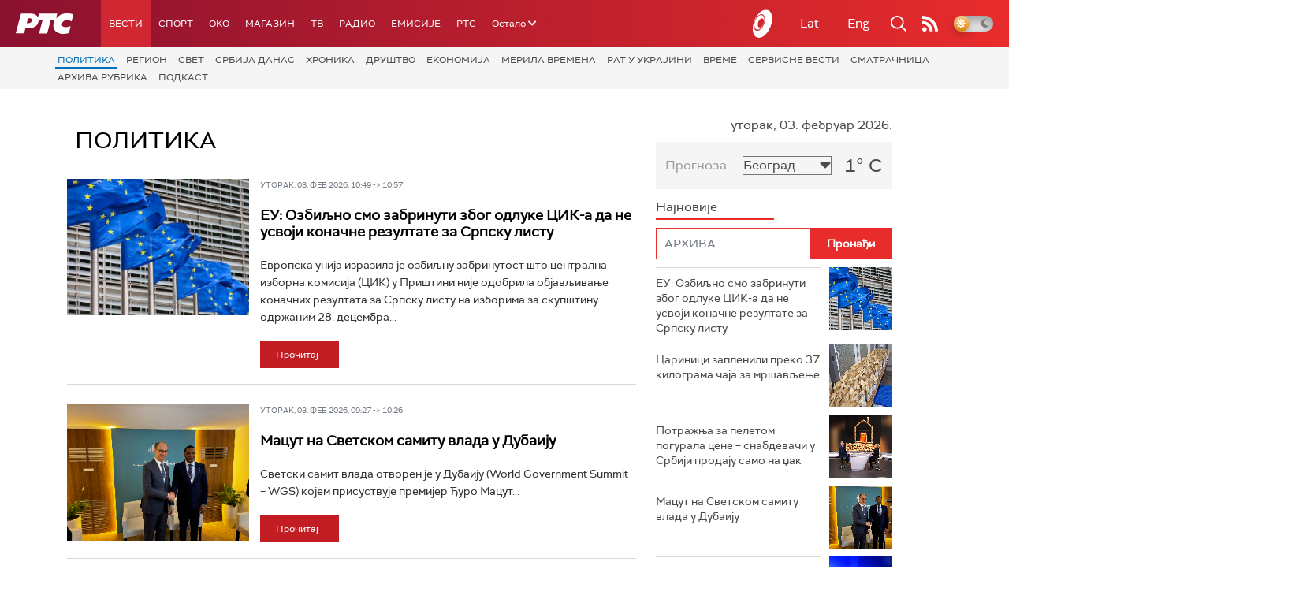

--- FILE ---
content_type: text/html;charset=UTF-8
request_url: https://www.rts.rs/vesti/politika.html?view=comment&topicId=3132121&type=story&kind=&backUrl=/vesti/politika/3132121/vucic-za-rts-putin-je-tu-za-srbiju-kad-god-je-potrebno.html
body_size: 19636
content:




































<!DOCTYPE html>

<html xmlns="http://www.w3.org/1999/xhtml" xml:lang="sr" lang="sr" >
    
    <head>
        <meta charset="utf-8" />
        <meta name="viewport" content="width=device-width, initial-scale=1, minimum-scale=1, maximum-scale=1" /> 
        
            <meta name="facebook-domain-verification" content="hui4xuinul37kpgfvccuiopl4tsgzd" />
        
        <title>Политика | РТС</title>

            <!-- Gemius AdOcean -->
            <script type="text/javascript" src="//rs.adocean.pl/files/js/ado.js"></script>
            <script type="text/javascript">
                /* (c)AdOcean 2003-2017 */
                if (typeof ado !== "object") {
                    ado = {};
                    ado.config = ado.preview = ado.placement = ado.master = ado.slave = function () {};
                }
                ado.config({mode: "old", xml: false, characterEncoding: true});
                ado.preview({enabled: true, emiter: "rs.adocean.pl", id: "WrI3gCReJvUOQoGs1cYCXGDNLReHYebXQ5l1IsHag6T.57"});
            </script>

        <link rel="shortcut icon" href="/assets/front/img/favicon/favicon.ico"/>
<!--

<link rel="apple-touch-icon" sizes="57x57" href="/apple-icon-57x57.png">
<link rel="apple-touch-icon" sizes="60x60" href="/apple-icon-60x60.png">
<link rel="apple-touch-icon" sizes="72x72" href="/apple-icon-72x72.png">
<link rel="apple-touch-icon" sizes="76x76" href="/apple-icon-76x76.png">
<link rel="apple-touch-icon" sizes="114x114" href="/apple-icon-114x114.png">
<link rel="apple-touch-icon" sizes="120x120" href="/apple-icon-120x120.png">
<link rel="apple-touch-icon" sizes="144x144" href="/apple-icon-144x144.png">
<link rel="apple-touch-icon" sizes="152x152" href="/apple-icon-152x152.png">
<link rel="apple-touch-icon" sizes="180x180" href="/apple-icon-180x180.png">
<link rel="icon" type="image/png" sizes="192x192"  href="/android-icon-192x192.png">
<link rel="icon" type="image/png" sizes="32x32" href="/favicon-32x32.png">
<link rel="icon" type="image/png" sizes="96x96" href="/favicon-96x96.png">
<link rel="icon" type="image/png" sizes="16x16" href="/favicon-16x16.png">
<link rel="manifest" href="/manifest.json">
<meta name="msapplication-TileColor" content="#ffffff">
<meta name="msapplication-TileImage" content="/ms-icon-144x144.png">
<meta name="theme-color" content="#ffffff">

-->
        <link href="https://fonts.googleapis.com/css2?family=Montserrat:wght@100;200;300;400;500;600;700;800;900&display=swap" rel="stylesheet">
        
<link href="/resources/fontawesome/css/all.min.css" rel="stylesheet"/>
<link href="/resources/bootstrap/css/bootstrap.min.css" rel="stylesheet"/>
<link rel="stylesheet" type="text/css" href="/assets/front/plugins/slick/slick.css"/>
<link rel="stylesheet" type="text/css" href="/assets/front/plugins/slick/slick-theme.css"/>
<link href="/assets/front/css/platform2024_v5.css" rel="stylesheet"/>
<link href="/assets/front/css/fragments2024_v2.css" rel="stylesheet"/>
<link href="/assets/front/css/responsive2025_v1.css" rel="stylesheet"/>
<link href="/assets/front/css/headerTeme.css" rel="stylesheet"/>
        



<script src="/resources/jQuery/jquery-3.5.1.min.js"></script>
<script type="text/javascript" src="/assets/front/js/its-global2025_v1.min.js"></script>
<script type="text/javascript" src="/assets/front/js/cyr2lat/cyrlatconverter.min.js"></script>
<script type="text/javascript" src="https://services.brid.tv/player/build/brid.min.js"></script>


    <!-- Global site tag (gtag.js) - Google Analytics -->
    <script async src="https://www.googletagmanager.com/gtag/js?id=G-FBJW6SRQ7H"></script>
    <script>
        window.dataLayer = window.dataLayer || [];
        function gtag() {
            dataLayer.push(arguments);
        }
        gtag('js', new Date());

        gtag('config', 'G-FBJW6SRQ7H');
    </script>

    <!-- Google Tag Manager -->
    <script>(function (w, d, s, l, i) {
            w[l] = w[l] || [];
            w[l].push({'gtm.start':
                        new Date().getTime(), event: 'gtm.js'});
            var f = d.getElementsByTagName(s)[0],
                    j = d.createElement(s), dl = l != 'dataLayer' ? '&l=' + l : '';
            j.async = true;
            j.src =
                    'https://www.googletagmanager.com/gtm.js?id=' + i + dl;
            f.parentNode.insertBefore(j, f);
        })(window, document, 'script', 'dataLayer', 'GTM-NZ5DNLN');</script>
    <!-- End Google Tag Manager -->


        

























    <meta name="copyright" content="www.rts.rs"/>
<meta name="title" content="Политика"/>



    <link rel="canonical" href="https://www.rts.rs/vesti/politika.html" />

<meta property="og:site_name" content="РТС"/>
<meta property="og:type" content="article"/>
<meta property="og:title" content="Политика"/>
<meta property="og:url" content="https://www.rts.rs/vesti/politika.html"/>

    
        <meta property="og:image" content="https://www.rts.rs/upload/"/>
    
    




    <meta name="twitter:card" content="summary"/>
<meta name="twitter:title" content="Политика"/>


    
        <meta property="twitter:image" content="https://www.rts.rs/upload/"/>
    
    



        <link rel="alternate" type="application/rss+xml" title="РТС :: Политика" href="/vesti/politika/rss.html" />

        <!-- (C)2000-2024 Gemius SA - gemiusPrism  / rts.rs/Vesti -->
<script type="text/javascript">
var pp_gemius_identifier = 'AqWb6WNdQJSDwuab0Sg5i2aEPw2Z7PuPoZMug2wZfP..77';
// lines below shouldn't be edited
function gemius_pending(i) { window[i] = window[i] || function() {var x = window[i+'_pdata'] = window[i+'_pdata'] || []; x[x.length]=Array.prototype.slice.call(arguments, 0);};};
(function(cmds) { var c; while(c = cmds.pop()) gemius_pending(c)})(['gemius_cmd', 'gemius_hit', 'gemius_event', 'gemius_init', 'pp_gemius_hit', 'pp_gemius_event', 'pp_gemius_init']);
window.pp_gemius_cmd = window.pp_gemius_cmd || window.gemius_cmd;
(function(d,t) {try {var gt=d.createElement(t),s=d.getElementsByTagName(t)[0],l='http'+((location.protocol=='https:')?'s':''); gt.setAttribute('async','async');
gt.setAttribute('defer','defer'); gt.src=l+'://gars.hit.gemius.pl/xgemius.js'; s.parentNode.insertBefore(gt,s);} catch (e) {}})(document,'script');
</script>

<script type="text/javascript" src="//rs.adocean.pl/files/js/ado.js"></script>
<script type="text/javascript">
/* (c)AdOcean 2003-2023 */
        if(typeof ado!=="object"){ado={};ado.config=ado.preview=ado.placement=ado.master=ado.slave=function(){};}
        ado.config({mode: "old", xml: false, consent: true, characterEncoding: true});
        ado.preview({enabled: true});
</script>
<script type="text/javascript">
/* (c)AdOcean 2003-2023, MASTER: rts.rs.Rts.rs.Vesti.Politika */
ado.master({id: 'OnmlR3SdTXFOjKqBggRy2PFT30ZHvS_khgZkkxu8TD..Y7', server: 'rs.adocean.pl' });
</script>
        <script async id="ebx" src="//applets.ebxcdn.com/ebx.js"></script>
    </head>
    <body class="Политика theme-normal">
        
            <!-- Google Tag Manager (noscript) -->
            <noscript><iframe src="https://www.googletagmanager.com/ns.html?id=GTM-NZ5DNLN"
                              height="0" width="0" style="display:none;visibility:hidden"></iframe></noscript>
            <!-- End Google Tag Manager (noscript) -->
        

        <script async src="https://pagead2.googlesyndication.com/pagead/js/adsbygoogle.js?client=ca-pub-8174147618626437"
        crossorigin="anonymous"></script>


        <!-- BANNER BDL -->
        <div class="brandingBannerLeft" data-spy="affix">
            










    
        
            <div id="adoceanrsleiojpjkvd"></div>
<script type="text/javascript">
/* (c)AdOcean 2003-2023, rts.rs.Rts.rs.Vesti.Politika.Brending levo  360x1080 */
ado.slave('adoceanrsleiojpjkvd', {myMaster: 'OnmlR3SdTXFOjKqBggRy2PFT30ZHvS_khgZkkxu8TD..Y7' });
</script>
        
        
    

            <!--<img src="/assets/front/0 ZA BRISANJE/BANNER 360grand1080levo.jpg" style="width: 100%; height: auto; display: block;" />-->
        </div>
        <!-- BANNER BDP -->
        <div class="brandingBannerRight" data-spy="affix">
            










    
        
            <div id="adoceanrsodrhgspfai"></div>
<script type="text/javascript">
/* (c)AdOcean 2003-2023, rts.rs.Rts.rs.Vesti.Politika.Brending desno  360x1080 */
ado.slave('adoceanrsodrhgspfai', {myMaster: 'OnmlR3SdTXFOjKqBggRy2PFT30ZHvS_khgZkkxu8TD..Y7' });
</script>
        
        
    

            <!--<img src="/assets/front/0 ZA BRISANJE/BANNER 360grand1080desno.jpg" style="width: 100%; height: auto; display: block;" />-->
        </div>

        











<header>
    <div class="app-header">
        <div class="headerLeft">
            <div class="app-brand">
                
                    
                    
                        <div class="logo">
                            <a href="/" title="РТС">
                                <span class="sr-only">РТС</span>
                            </a>
                        </div>
                    
                  
            </div>
            <div class="app-nav">
                <nav>
                    






<div class="menu">
    <div class="primaryShortNav">
        



















 









    
        










<div id="side-nav">
    <ul>
        
            <li class=" depth1  onPath first">
                












    



    <a href="/vesti.html" class="nav-link    onPath ">
    
    
        Вести
        
    
    </a>

            </li>
        
            <li class=" depth1 ">
                












    



    <a href="/sport.html" class="nav-link    ">
    
    
        Спорт
        
    
    </a>

            </li>
        
            <li class=" depth1 ">
                












    



    <a href="/oko-magazin.html" class="nav-link    ">
    
    
        OKO
        
    
    </a>

            </li>
        
            <li class=" depth1 ">
                












    



    <a href="/magazin.html" class="nav-link    ">
    
    
        Магазин
        
    
    </a>

            </li>
        
            <li class=" depth1 ">
                












    



    <a href="/tv.html" class="nav-link    ">
    
    
        ТВ
        
    
    </a>

            </li>
        
            <li class=" depth1 ">
                












    



    <a href="/radio.html" class="nav-link    ">
    
    
        Радио
        
    
    </a>

            </li>
        
            <li class=" depth1 ">
                












    



    <a href="/emisije.html" class="nav-link    ">
    
    
        Емисије
        
    
    </a>

            </li>
        
            <li class=" depth1  last">
                












    



    <a href="/rts.html" class="nav-link    ">
    
    
        РТС
        
    
    </a>

            </li>
        
        <li class="depth1  app-dropdown-holder">
            <a class="app-dropdown nav-link"><span>Остало</span> <i class="fa fa-chevron-down"></i></a>
            <div class="menu-dropdown">
                <ul>
                    
                        <li class="">
                            <a href="/rts/muzicka-produkcija.html" class="">
                                Музичка продукција
                            </a>
                        </li>
                    
                        <li class="">
                            <a href="/rts/filmski-program.html" class="">
                                Филмски програм
                            </a>
                        </li>
                    
                        <li class="">
                            <a href="/rts/dijaspora.html" class="">
                                Дијаспора
                            </a>
                        </li>
                    
                        <li class="">
                            <a href="/rts/rts-predstavlja.html" class="">
                                РТС представља
                            </a>
                        </li>
                    
                        <li class="">
                            <a href="/eurosong2024.html" class="">
                                Евросонг 2025
                            </a>
                        </li>
                    
                        <li class="">
                            <a href="/rts/pgp.html" class="">
                                ПГП
                            </a>
                        </li>
                    
                        <li class="">
                            <a href="/rts/informator-o-radu.html" class="">
                                Информатор о раду Јавне медијске установе „Радио-телевизија Србије“
                            </a>
                        </li>
                    
                </ul>
            </div>
        </li>

    </ul>
</div>
    
     
    
    
    
    
    
    
    
    
    

    </div>
</div>
                </nav>
            </div>
        </div>
        <div class="hederRight">
            <a href="/page/tv/ci/live.html" class="live-tv" title="РТС планета">
                <span class="rts-planeta"></span>
            </a>
            <div class="app-lang">



<div class="language-bar">
    
    <a href="/" class="lang cyr CyrLatIgnore js-lang" >Ћир</a>
    <a href="/" class="lang lat CyrLatIgnore js-lang" >Lat</a>
    <a class="lang en CyrLatIgnore " href="/rts/program-sales.html">Eng</a>

</div>
</div>
            <div class="app-search">
                <a type="submit" class="js-nav-search nav-action searchTrigger" title="Претрага"><i class="fas fa-search"></i></a>
                <div id="search" class="nav-search">
                    









<form action="/pretraga.html" method="get" name="searchForm" id="searchForm" class="form searchForm">
    <fieldset class="searchFieldset header-search-btn">
        <input type="hidden" name="lang" value="sr" />
        <input id="searchText" class="app-input" name="searchText" type="text" value=""  placeholder="Search" onfocus="this.placeholder = ''" onblur="this.placeholder = 'Search'"/>
        <input type="submit" value="Пронађи" class="searchButton">
    </fieldset>
</form>


<script>
    $(document).ready(function () {
        $('#searchForm').submit(function () {
            if ($('#searchText').val().length <= 3) {
                $('#searchInputMessage').show();
                return false;
            } else {
                return true;
            }
        });
        $('#searchText').keydown(function () {
            if ($(this).val().length <= 1) {
                $('#searchInputMessage').hide();
            }
        });

    });
</script>
                </div>
            </div>
            <a href="/page/rss/ci.html" class="nav-action feed" title="RSS"><i class="fas fa-rss"></i></a>
                
            <a class="mobTrigger"><i class="fas fa-bars"></i></a>
            <input type="checkbox" id="darkModeToggle" />
           <label for="darkModeToggle" class="darkModeBtn">
                   <i class="fas fa-moon"></i>
                <i class="fas fa-sun"></i>
            </label>
        </div>
    </div>
</header>
<div class="mobNavigation">
    <div class="mobNavWrapper">
        <div class="social social-mob">
            <a class="rtsPlaneta" title="РТС планета" href="/page/tv/ci/live.html"><span class="fai fai-planeta"></span></a>
            <a class="facebook" target="_blank" href="http://www.facebook.com/RTS.Internetportal" title="Facebook"><i class="fab fa-facebook-f"></i></a>
            <a class="twitter" target="_blank" href="http://twitter.com/#!/RTS_Vesti" title="Twitter"><i class="fab fa-twitter"></i></a>
            <a class="youtube" target="_blank" href="https://www.youtube.com/channel/UCF6U1KDm7BLHWBBUwsZzKtQ" title="You Tube"><i class="fab fa-youtube"></i></a>
                



<div class="language-bar">
    
    <a href="/" class="lang cyr CyrLatIgnore js-lang" >Ћир</a>
    <a href="/" class="lang lat CyrLatIgnore js-lang" >Lat</a>
    <a class="lang en CyrLatIgnore " href="/rts/program-sales.html">Eng</a>

</div>

            <a href="/page/rss/ci.html" class="nav-action feed" title="RSS"><i class="fas fa-rss"></i></a>
        </div>
        <div class="navWrapper">
            


























 









    
     
    
    
    
    
    
    
    
    
        














<ul> 
    

        




    
    


<li class="  onPath  level1   ord1 d1">
    <div class="navHolder">
        












    



    <a href="/vesti.html" class="nav-link    onPath subL1">
    
    
        <span class=" ">
        
        Вести
        
        </span>
    
    
    </a>


        
            <div class="navL1"> 
            
            <ul>

            

        

        





<li class="  onPath  level1   ord1 d2">
    
        












    



    <a href="/vesti/politika.html" class="nav-link    onPath ">
    
    
        Политика
        
    
    </a>


        
            </li>

            

        

        





<li class="   level1   ord3 d2">
    
        












    



    <a href="/vesti/region.html" class="nav-link    ">
    
    
        Регион
        
    
    </a>


        
            </li>

            

        

        





<li class="   level1   ord4 d2">
    
        












    



    <a href="/vesti/svet.html" class="nav-link    ">
    
    
        Свет
        
    
    </a>


        
            </li>

            

        

        





<li class="   level1   ord5 d2">
    
        












    



    <a href="/vesti/srbija-danas.html" class="nav-link    ">
    
    
        Србија данас
        
    
    </a>


        
            </li>

            

        

        





<li class="   level1   ord6 d2">
    
        












    



    <a href="/vesti/hronika.html" class="nav-link    ">
    
    
        Хроника
        
    
    </a>


        
            </li>

            

        

        





<li class="   level1   ord7 d2">
    
        












    



    <a href="/vesti/drustvo.html" class="nav-link    ">
    
    
        Друштво
        
    
    </a>


        
            </li>

            

        

        





<li class="   level1   ord8 d2">
    
        












    



    <a href="/vesti/ekonomija.html" class="nav-link    ">
    
    
        Економија
        
    
    </a>


        
            </li>

            

        

        





<li class="   level1   ord9 d2">
    
        












    



    <a href="/vesti/merila-vremena.html" class="nav-link    ">
    
    
        Мерила времена
        
    
    </a>


        
            </li>

            

        

        





<li class="   level1   ord10 d2">
    
        












    



    <a href="/vesti/ratu-u-ukrajini.html" class="nav-link    ">
    
    
        Рат у Украјини
        
    
    </a>


        
            </li>

            

        

        





<li class="   level1   ord11 d2">
    
        












    



    <a href="/vesti/vreme.html" class="nav-link    ">
    
    
        Време
        
    
    </a>


        
            </li>

            

        

        





<li class="   level1   ord12 d2">
    
        












    



    <a href="/vesti/servisne-informacije.html" class="nav-link    ">
    
    
        Сервисне вести
        
    
    </a>


        
            </li>

            

        

        





<li class="   level1   ord14 d2">
    
        












    



    <a href="/vesti/smatracnica.html" class="nav-link    ">
    
    
        Сматрачница
        
    
    </a>


        
            </li>

            

        

        





<li class="   level1   ord37 d2">
    
        












    



    <a href="/vesti/arhiva-rubrika.html" class="nav-link    ">
    
    
        Архива рубрика
        
    
    </a>


        
            </li>

            

        

        





<li class="   level1  last  ord38 d2">
    
        












    



    <a href="/vesti/podkast.html" class="nav-link    ">
    
    
        Подкаст
        
    
    </a>


        
            </li>

            

        

         
        </ul>
    </div>
</div>
</li>





    
    


<li class="   level1   ord3 d1">
    <div class="navHolder">
        












    



    <a href="/sport.html" class="nav-link    subL1">
    
    
        <span class=" ">
        
        Спорт
        
        </span>
    
    
    </a>


        
            <div class="navL1"> 
            
            <ul>

            

        

        





<li class="   level1   ord3 d2">
    
        












    



    <a href="/sport/fudbal.html" class="nav-link    ">
    
    
        Фудбал
        
    
    </a>


        
            </li>

            

        

        





<li class="   level1   ord4 d2">
    
        












    



    <a href="/sport/kosarka.html" class="nav-link    ">
    
    
        Кошарка
        
    
    </a>


        
            </li>

            

        

        





<li class="   level1   ord6 d2">
    
        












    



    <a href="/sport/tenis.html" class="nav-link    ">
    
    
        Тенис
        
    
    </a>


        
            </li>

            

        

        





<li class="   level1   ord8 d2">
    
        












    



    <a href="/sport/odbojka.html" class="nav-link    ">
    
    
        Одбојка
        
    
    </a>


        
            </li>

            

        

        





<li class="   level1   ord9 d2">
    
        












    



    <a href="/sport/rukomet.html" class="nav-link    ">
    
    
        Рукомет
        
    
    </a>


        
            </li>

            

        

        





<li class="   level1   ord10 d2">
    
        












    



    <a href="/sport/vaterpolo.html" class="nav-link    ">
    
    
        Ватерполо
        
    
    </a>


        
            </li>

            

        

        





<li class="   level1   ord11 d2">
    
        












    



    <a href="/sport/atletika.html" class="nav-link    ">
    
    
        Атлетика
        
    
    </a>


        
            </li>

            

        

        





<li class="   level1   ord12 d2">
    
        












    



    <a href="/sport/auto-moto.html" class="nav-link    ">
    
    
        Ауто-мото
        
    
    </a>


        
            </li>

            

        

        





<li class="   level1   ord13 d2">
    
        












    



    <a href="/sport/ostali-sportovi.html" class="nav-link    ">
    
    
        Остали спортови
        
    
    </a>


        
            </li>

            

        

        





<li class="   level1   ord14 d2">
    
        












    



    <a href="/sport/memorijal-rts.html" class="nav-link    ">
    
    
        Меморијал РТС
        
    
    </a>


        
            </li>

            

        

        





<li class="   level1   ord16 d2">
    
        












    



    <a href="/sport/Eurovision_sport.html" class="nav-link    ">
    
    
        Eurovision sport
        
    
    </a>


        
            </li>

            

        

        





<li class="   level1  last  ord17 d2">
    
        












    



    <a href="/sport/arhiva-rubrika.html" class="nav-link    ">
    
    
        Архива рубрика
        
    
    </a>


        
            </li>

            

        

         
        </ul>
    </div>
</div>
</li>






<li class="   level1   ord6 d1">
    
        












    



    <a href="/oko-magazin.html" class="nav-link    ">
    
    
        <span class=" ">
        
        OKO
        
        </span>
    
    
    </a>


        
            </li>

            

        

        




    
    


<li class="   level1   ord7 d1">
    <div class="navHolder">
        












    



    <a href="/magazin.html" class="nav-link    subL1">
    
    
        <span class=" ">
        
        Магазин
        
        </span>
    
    
    </a>


        
            <div class="navL1"> 
            
            <ul>

            

        

        





<li class="   level1   ord1 d2">
    
        












    



    <a href="/magazin/zivot.html" class="nav-link    ">
    
    
        Живот
        
    
    </a>


        
            </li>

            

        

        





<li class="   level1   ord2 d2">
    
        












    



    <a href="/magazin/Zanimljivosti.html" class="nav-link    ">
    
    
        Занимљивости
        
    
    </a>


        
            </li>

            

        

        





<li class="   level1   ord3 d2">
    
        












    



    <a href="/magazin/muzika.html" class="nav-link    ">
    
    
        Музика
        
    
    </a>


        
            </li>

            

        

        





<li class="   level1   ord4 d2">
    
        












    



    <a href="/magazin/tehnologija.html" class="nav-link    ">
    
    
        Технологијa
        
    
    </a>


        
            </li>

            

        

        





<li class="   level1   ord5 d2">
    
        












    



    <a href="/magazin/putujemo.html" class="nav-link    ">
    
    
        Путујемо
        
    
    </a>


        
            </li>

            

        

        





<li class="   level1   ord6 d2">
    
        












    



    <a href="/magazin/svet-poznatih.html" class="nav-link    ">
    
    
        Свет познатих
        
    
    </a>


        
            </li>

            

        

        





<li class="   level1   ord7 d2">
    
        












    



    <a href="/magazin/Zdravlje.html" class="nav-link    ">
    
    
        Здравље
        
    
    </a>


        
            </li>

            

        

        





<li class="   level1   ord8 d2">
    
        












    



    <a href="/magazin/film-i-tv.html" class="nav-link    ">
    
    
        Филм и ТВ
        
    
    </a>


        
            </li>

            

        

        





<li class="   level1   ord9 d2">
    
        












    



    <a href="/magazin/nauka.html" class="nav-link    ">
    
    
        Наука
        
    
    </a>


        
            </li>

            

        

        





<li class="   level1   ord11 d2">
    
        












    



    <a href="/magazin/priroda.html" class="nav-link    ">
    
    
        Природа
        
    
    </a>


        
            </li>

            

        

        





<li class="   level1   ord13 d2">
    
        












    



    <a href="/magazin/digitalni-preduzetnik.html" class="nav-link    ">
    
    
        Дигитални предузетник
        
    
    </a>


        
            </li>

            

        

        





<li class="   level1   ord14 d2">
    
        












    



    <a href="/magazin/kultura.html" class="nav-link    ">
    
    
        Културно
        
    
    </a>


        
            </li>

            

        

        





<li class="   level1   ord21 d2">
    
        












    



    <a href="/magazin/arhiva-rubrika.html" class="nav-link    ">
    
    
        Архива рубрика
        
    
    </a>


        
            </li>

            

        

        





<li class="   level1   ord25 d2">
    
        












    



    <a href="/magazin/Zamalevelikeheroje.html" class="nav-link    ">
    
    
        За мале велике хероје
        
    
    </a>


        
            </li>

            

        

        





<li class="   level1  last  ord26 d2">
    
        












    



    <a href="/magazin/naizgled-zdrav.html" class="nav-link    ">
    
    
        Наизглед здрав
        
    
    </a>


        
            </li>

            

        

         
        </ul>
    </div>
</div>
</li>





    
    


<li class="   level1   ord8 d1">
    <div class="navHolder">
        












    



    <a href="/tv.html" class="nav-link    subL1">
    
    
        <span class=" ">
        
        ТВ
        
        </span>
    
    
    </a>


        
            <div class="navL1"> 
            
            <ul>

            

        

        





<li class="   level1   ord1 d2">
    
        












    



    <a href="/tv/rts1.html" class="nav-link    ">
    
    
        РТС 1
        
    
    </a>


        
            </li>

            

        

        





<li class="   level1   ord2 d2">
    
        












    



    <a href="/tv/rts2.html" class="nav-link    ">
    
    
        РТС 2
        
    
    </a>


        
            </li>

            

        

        





<li class="   level1   ord3 d2">
    
        












    



    <a href="/tv/rts-digital.html" class="nav-link    ">
    
    
        РТС 3
        
    
    </a>


        
            </li>

            

        

        





<li class="   level1   ord4 d2">
    
        












    



    <a href="/tv/rts-sat.html" class="nav-link    ">
    
    
        РТС Свет
        
    
    </a>


        
            </li>

            

        

        





<li class="   level1   ord5 d2">
    
        












    



    <a href="/tv/rts-nauka.html" class="nav-link    ">
    
    
        РТС Наука
        
    
    </a>


        
            </li>

            

        

        





<li class="   level1   ord6 d2">
    
        












    



    <a href="/tv/rts-drama.html" class="nav-link    ">
    
    
        РТС Драма
        
    
    </a>


        
            </li>

            

        

        





<li class="   level1   ord7 d2">
    
        












    



    <a href="/tv/rts-zivot.html" class="nav-link    ">
    
    
        РТС Живот
        
    
    </a>


        
            </li>

            

        

        





<li class="   level1   ord8 d2">
    
        












    



    <a href="/tv/rts-klasika.html" class="nav-link    ">
    
    
        РТС Класика
        
    
    </a>


        
            </li>

            

        

        





<li class="   level1   ord9 d2">
    
        












    



    <a href="/tv/rts-kolo.html" class="nav-link    ">
    
    
        РТС Коло
        
    
    </a>


        
            </li>

            

        

        





<li class="   level1   ord10 d2">
    
        












    



    <a href="/tv/rts-trezor.html" class="nav-link    ">
    
    
        РТС Трезор
        
    
    </a>


        
            </li>

            

        

        





<li class="   level1   ord11 d2">
    
        












    



    <a href="/tv/rts-muzika.html" class="nav-link    ">
    
    
        РТС Музика
        
    
    </a>


        
            </li>

            

        

        





<li class="   level1   ord12 d2">
    
        












    



    <a href="/tv/rts-poletarac.html" class="nav-link    ">
    
    
        РТС Полетарац
        
    
    </a>


        
            </li>

            

        

        





<li class="   level1   ord53 d2">
    
        












    



    <a href="/tv/rts-predstavlja.html" class="nav-link    ">
    
    
        РТС представља
        
    
    </a>


        
            </li>

            

        

        





<li class="   level1  last  ord55 d2">
    
        












    



    <a href="/tv/live.html" class="nav-link    ">
    
    
        ТВ уживо
        
    
    </a>


        
            </li>

            

        

         
        </ul>
    </div>
</div>
</li>





    
    


<li class="   level1   ord9 d1">
    <div class="navHolder">
        












    



    <a href="/radio.html" class="nav-link    subL1">
    
    
        <span class=" ">
        
        Радио
        
        </span>
    
    
    </a>


        
            <div class="navL1"> 
            
            <ul>

            

        

        





<li class="   level1   ord1 d2">
    
        












    



    <a href="/radio/radio-beograd-1.html" class="nav-link    ">
    
    
        Радио Београд 1
        
    
    </a>


        
            </li>

            

        

        





<li class="   level1   ord2 d2">
    
        












    



    <a href="/radio/radio-beograd-2.html" class="nav-link    ">
    
    
        Радио Београд 2
        
    
    </a>


        
            </li>

            

        

        





<li class="   level1   ord3 d2">
    
        












    



    <a href="/radio/radio-beograd-3.html" class="nav-link    ">
    
    
        Радио Београд 3
        
    
    </a>


        
            </li>

            

        

        





<li class="   level1   ord4 d2">
    
        












    



    <a href="/radio/beograd-202.html" class="nav-link    ">
    
    
        Београд 202
        
    
    </a>


        
            </li>

            

        

        





<li class="   level1   ord6 d2">
    
        












    



    <a href="/radio/radio-pletenica.html" class="nav-link    ">
    
    
        Радио Плетеница
        
    
    </a>


        
            </li>

            

        

        





<li class="   level1   ord7 d2">
    
        












    



    <a href="/radio/radio-rokenroler.html" class="nav-link    ">
    
    
        Радио Рокенролер
        
    
    </a>


        
            </li>

            

        

        





<li class="   level1   ord8 d2">
    
        












    



    <a href="/radio/radio-dzuboks.html" class="nav-link    ">
    
    
        Радио Џубокс
        
    
    </a>


        
            </li>

            

        

        





<li class="   level1   ord9 d2">
    
        












    



    <a href="/radio/radio-vrteska.html" class="nav-link    ">
    
    
        Радио Вртешка
        
    
    </a>


        
            </li>

            

        

        





<li class="   level1   ord10 d2">
    
        












    



    <a href="/radio/radio-dzezer.html" class="nav-link    ">
    
    
        Радио Џезер
        
    
    </a>


        
            </li>

            

        

        





<li class="   level1   ord11 d2">
    
        












    



    <a href="/radio/arhiv.html" class="nav-link    ">
    
    
        Архив
        
    
    </a>


        
            </li>

            

        

        





<li class="   level1   ord12 d2">
    
        












    



    <a href="/radio/kontakt.html" class="nav-link    ">
    
    
        Контакт
        
    
    </a>


        
            </li>

            

        

        





<li class="   level1   ord13 d2">
    
        












    



    <a href="/radio/frekvencije.html" class="nav-link    ">
    
    
        Фреквенције
        
    
    </a>


        
            </li>

            

        

        





<li class="   level1  last  ord14 d2">
    
        












    



    <a href="/radio/live.html" class="nav-link    ">
    
    
        Радио уживо
        
    
    </a>


        
            </li>

            

        

         
        </ul>
    </div>
</div>
</li>






<li class="   level1   ord15 d1">
    
        












    



    <a href="/emisije.html" class="nav-link    ">
    
    
        <span class=" ">
        
        Емисије
        
        </span>
    
    
    </a>


        
            </li>

            

        

        




    
    


<li class="   level1  last  ord18 d1">
    <div class="navHolder">
        












    



    <a href="/rts.html" class="nav-link    subL1">
    
    
        <span class=" ">
        
        РТС
        
        </span>
    
    
    </a>


        
            <div class="navL1"> 
            
            <ul>

            

        

        





<li class="   level1   ord1 d2">
    
        












    



    <a href="/rts/javni-servis.html" class="nav-link    ">
    
    
        О Jавном сервису
        
    
    </a>


        
            </li>

            

        

        





<li class="   level1   ord2 d2">
    
        












    



    <a href="/rts/informator-o-radu.html" class="nav-link    ">
    
    
        Информатор о раду Јавне медијске установе „Радио-телевизија Србије“
        
    
    </a>


        
            </li>

            

        

        





<li class="   level1   ord3 d2">
    
        












    



    <a href="/rts/akcije.html" class="nav-link    ">
    
    
        Акције
        
    
    </a>


        
            </li>

            

        

        





<li class="   level1   ord4 d2">
    
        












    



    <a href="/rts/pgp.html" class="nav-link    ">
    
    
        ПГП
        
    
    </a>


        
            </li>

            

        

        





<li class="   level1   ord5 d2">
    
        












    



    <a href="/rts/galerija-rts.html" class="nav-link    ">
    
    
        Галерија РТС
        
    
    </a>


        
            </li>

            

        

        





<li class="   level1   ord6 d2">
    
        












    



    <a href="/rts/izdavastvo.html" class="nav-link    ">
    
    
        Издаваштво
        
    
    </a>


        
            </li>

            

        

        





<li class="   level1   ord7 d2">
    
        












    



    <a href="/rts/istrazivanje-cipa.html" class="nav-link    ">
    
    
        Истраживање
        
    
    </a>


        
            </li>

            

        

        





<li class="   level1   ord8 d2">
    
        












    



    <a href="/rts/rts-klub.html" class="nav-link    ">
    
    
        РТС клуб
        
    
    </a>


        
            </li>

            

        

        





<li class="   level1   ord9 d2">
    
        












    



    <a href="/rts/programski-arhiv.html" class="nav-link    ">
    
    
        Програмски архив
        
    
    </a>


        
            </li>

            

        

        





<li class="   level1   ord10 d2">
    
        












    



    <a href="/rts/rts-predstavlja.html" class="nav-link    ">
    
    
        РТС представља
        
    
    </a>


        
            </li>

            

        

        





<li class="   level1   ord11 d2">
    
        












    



    <a href="/rts/marketing.html" class="nav-link    ">
    
    
        Маркетинг
        
    
    </a>


        
            </li>

            

        

        





<li class="   level1   ord12 d2">
    
        












    



    <a href="/rts/dijaspora.html" class="nav-link    ">
    
    
        Дијаспора
        
    
    </a>


        
            </li>

            

        

        





<li class="   level1   ord14 d2">
    
        












    



    <a href="/rts/digitalizacija.html" class="nav-link    ">
    
    
        Дигитална ТВ
        
    
    </a>


        
            </li>

            

        

        





<li class="   level1   ord15 d2">
    
        












    



    <a href="/rts/posao.html" class="nav-link    ">
    
    
        Посао
        
    
    </a>


        
            </li>

            

        

        





<li class="   level1   ord16 d2">
    
        












    



    <a href="/rts/javne-nabavke.html" class="nav-link    ">
    
    
        Јавне набавке
        
    
    </a>


        
            </li>

            

        

        





<li class="   level1   ord17 d2">
    
        












    



    <a href="/rts/pola-veka-rts.html" class="nav-link    ">
    
    
        Јубилеји РТС-а
        
    
    </a>


        
            </li>

            

        

        





<li class="   level1   ord18 d2">
    
        












    



    <a href="/rts/internet-portal.html" class="nav-link    ">
    
    
        Интернет портал
        
    
    </a>


        
            </li>

            

        

        





<li class="   level1   ord19 d2">
    
        












    



    <a href="/rts/biblioteka.html" class="nav-link    ">
    
    
        Библиотека
        
    
    </a>


        
            </li>

            

        

        





<li class="   level1   ord20 d2">
    
        












    



    <a href="/rts/konkursi.html" class="nav-link    ">
    
    
        Конкурси
        
    
    </a>


        
            </li>

            

        

        





<li class="   level1   ord21 d2">
    
        












    



    <a href="/rts/pesma-evrovizije.html" class="nav-link    ">
    
    
        Песма Евровизије
        
    
    </a>


        
            </li>

            

        

        





<li class="   level1  last  ord22 d2">
    
        












    



    <a href="/rts/program-sales.html" class="nav-link    ">
    
    
        Program sales
        
    
    </a>


        
            </li>

            

        
        </ul>
    </div>
</div>
</li>
</ul>
    
    


        </div>
    </div>
</div>

<script>
    var langRaw;
    var langReworked;
    $(document).ready(function () {
        $("code").addClass("CyrLatIgnore");
        $('.js-lang').hide();

        langRaw = location.pathname.slice(0, 4);
//            console.log(langRaw);
        if (langRaw == '/en/' || langRaw == '/en.') {
            $('.js-lang').removeClass("active");
            $('.en').addClass("active");
            langReworked = "en";
        } else if (langRaw == '/lat/' || langRaw == '/lat') {
            $('.js-lang').removeClass("active");
            $('.lat').addClass("active");
            $('.js-converter-cyr').hide();
            $('a').each(function () {
//                    console.log($(this).attr('href'));
                if (!$(this).hasClass('js-lang') && typeof $(this).attr('href') != 'undefined'
                        && $(this).attr('href').indexOf('downloadFile') != 1
                        && $(this).attr('href').indexOf('http') == -1
                        && !$(this).hasClass('fancybox')
                        && $(this).attr('href').indexOf('/upload/media/') == -1
                        && $(this).attr('href').split('.').pop() != 'pdf') {
                    if ($(this).attr('href').indexOf('/page/') == -1) {
                        $(this).attr("href", "/lat" + $(this).attr("href"));
                    } else {
                        $(this).attr("href", $(this).attr("href").replace('/ci/', /sr/));
                    }
                }
            });
            langReworked = 'lat';
            CyrLat.C2L();
            $('.cyr').show();
        } else {
            $('.js-lang').removeClass("active");
            $('.cyr').addClass("active");
            $('.js-converter-lat').hide();
            langReworked = 'cyr';
            $('.lat').show();
        }

        $("#websiteTitle").html($("#translatedTitle").html());
        $('body').css('visibility', 'visible');
        $(".js-linkovi-body a").each(function () {
            if ($(this).html().indexOf("http") >= 0) {
                $(this).addClass("CyrLatIgnore");
            }
        });
        $("#strukture-body a").each(function () {
            if ($(this).html().indexOf("http") >= 0) {
                $(this).addClass("CyrLatIgnore");
            }
        });
        $(".js-navi").click(function () {
            $(".js-navi-modal").addClass('show');
            $("body").addClass('modal-open');
        });
    }
    );
    var CyrLat = new CyrLatConverter('body').init();
    //click to change to CYR function
    $('.cyr').click(function (event) {
        event.preventDefault();
        console.log(window.location.pathname);
        if (window.location.pathname == '/lat.html' || window.location.pathname == '/lat/') {
            window.location.href = window.location.origin;
        } else {
            window.location.href = window.location.pathname.slice(4);
        }
    });
    //click to change to LAT function
    $('.lat').click(function (event) {
        event.preventDefault();
        var prevLang = location.pathname.slice(0, 4);
        $('.js-converter-cyr').hide();
        $('.js-converter-lat').show();
        if (prevLang == '/en/' || prevLang == '/en.') {
            location.href = '/lat.html';
        } else if ((prevLang == '/lat/' || prevLang == '/lat.')) {

        } else {
            $('.js-lang').removeClass("active");
            $('.lat').addClass("active");
            if (location.pathname == '/') {
                history.pushState({}, '', '/lat.html');
            } else {
                history.pushState({}, '', '/lat' + location.pathname);
            }
            CyrLat.C2L();
        }
        $('.lat').hide();
        $('.cyr').show();
        $('a').each(function () {
            if (!$(this).hasClass('js-lang') && typeof $(this).attr('href') != 'undefined'
                    && $(this).attr('href').indexOf('downloadFile') != 1
                    && !$(this).hasClass('fancybox')
                    && $(this).attr('href').indexOf('http') == -1
                    && $(this).attr('href').indexOf('/upload/media/') == -1
                    && $(this).attr('href').split('.').pop() != 'pdf') {
                if ($(this).attr('href').indexOf('/page/') == -1) {
                    $(this).attr("href", "/lat" + $(this).attr("href"));
                } else {
                    $(this).attr("href", $(this).attr("href").replace('/ci/', /sr/));
                }
            }
        });
    });
    $(".app-dropdown-holder").click(function (e) {
        $(this).toggleClass('active');
        e.stopPropagation();
    });
    $('body').click(function (e) {
        if (!$(e.target).closest('.menu-dropdown').length) {
            $(".app-dropdown-holder").removeClass('active');
        }
    });
    
    //Dark-mode toggle
    document.addEventListener("DOMContentLoaded", function () {
        const checkbox = document.getElementById("darkModeToggle");
        const darkMode = localStorage.getItem("darkMode");

        if (darkMode === "enabled") {
            document.body.classList.add("dark-mode");
            checkbox.checked = true;
            console.log("Dark mode enabled on load.");
        }
        checkbox.addEventListener("change", function () {
            if (checkbox.checked) {
                document.body.classList.add("dark-mode");
                localStorage.setItem("darkMode", "enabled");
            } else {
                document.body.classList.remove("dark-mode");
                localStorage.setItem("darkMode", "disabled");
            }
        });

    });
</script>


<!--<div id="saglasnost-container">
    <div id="saglasnost-prihvatanje">
        <p>We use cookies and google analytics tool to optimize the delivery of digital advertising to you. If you decline personalization of ads you will still see digital advertisements, but they will not be as relevant to you. We never collect sensitive information, and do not sell any of the data we collect. Under the GDPR regulations browser cookies are now considered sudo-anonymized personal data and since we use cookies to deliver relevant advertisements to you we would like to get your permission to do so.</p>
        <button>Accept</button>
    </div>

    <div id="saglasnost-iskljucivanje">
        <p>I don't want my data to be used anymore for analytic purposes.</p>
        <button>Decline</button>
    </div>
</div>


<script>
    $(document).ready(function () {
        var saglasnost = 'false';
        //get consent cookie
        var value = "; " + document.cookie;
        var parts = value.split("; " + "saglasnost" + "=");
        if (parts.length == 2) {
            saglasnost = parts.pop().split(";").shift();
        }
        $('#saglasnost-container').animate({'bottom': '0'}, 2000);
        if (saglasnost === 'true') {
             $('#saglasnost-iskljucivanje').addClass('visible');
            runGA();
            
        } else {
            $('#saglasnost-prihvatanje').addClass('visible');
        }

        //Turn off consent toolbar after 1 min
        setTimeout(function () {
            $('#saglasnost-container').animate({'bottom': '-300px'}, 2000);
        }, 60000);


        $('#saglasnost-iskljucivanje button').on('click', function () {
            document.cookie = 'saglasnost=false;';
            saglasnost='false';
            $('#saglasnost-container').animate({'bottom': '-300px'}, 2000);
        });

        $('#saglasnost-prihvatanje button').on('click', function () {
            document.cookie = 'saglasnost=true;';
            saglasnost='true';
            runGA();
            $('#saglasnost-container').animate({'bottom': '-300px'}, 2000);
        });
    });
</script>-->
        <div class="rts">
            <div class="containerWrap clearfix">
                <div class="topSubnav">
                    <div class="container">
                        





<div class="sideBarNav">
    



















 









    
     
    
    
    
    
    
    
    
    
    
        















<nav ui-nav class="navi clear-fix">
    <ul class="nav ng-score" id="nav">
        

            
                
            

            

    
        
    
    

        
        <li class="">
        
        

























    



<a href="/vesti/politika.html" class="active   onPath  link ">
    
    
        
        

        
            

            
                
                
                Политика
                
                
            
        
        
            
            

            
        
    </a>

    
                <span class="float-right">
                
                <span class="closeNav"></span>
                <span class="openNav"></span>
                </span>
    



        

        

        
            
                
            </li>
        
    

    



            
                
            

            

    
        
    
    

        
        <li class="">
        
        



























<a href="/vesti/region.html" class="inactive    link ">
    
    
        
        

        
            

            
                
                
                Регион
                
                
            
        
        
            
            

            
        
    </a>

    
                <span class="float-right">
                
                <span class="closeNav"></span>
                <span class="openNav"></span>
                </span>
    



        

        

        
            
                
            </li>
        
    

    



            
                
            

            

    
        
    
    

        
        <li class="">
        
        



























<a href="/vesti/svet.html" class="inactive    link ">
    
    
        
        

        
            

            
                
                
                Свет
                
                
            
        
        
            
            

            
        
    </a>

    
                <span class="float-right">
                
                <span class="closeNav"></span>
                <span class="openNav"></span>
                </span>
    



        

        

        
            
                
            </li>
        
    

    



            
                
            

            

    
        
    
    

        
        <li class="">
        
        



























<a href="/vesti/srbija-danas.html" class="inactive    link ">
    
    
        
        

        
            

            
                
                
                Србија данас
                
                
            
        
        
            
            

            
        
    </a>

    
                <span class="float-right">
                
                <span class="closeNav"></span>
                <span class="openNav"></span>
                </span>
    



        

        

        
            
                
            </li>
        
    

    



            
                
            

            

    
        
    
    

        
        <li class="">
        
        



























<a href="/vesti/hronika.html" class="inactive    link ">
    
    
        
        

        
            

            
                
                
                Хроника
                
                
            
        
        
            
            

            
        
    </a>

    
                <span class="float-right">
                
                <span class="closeNav"></span>
                <span class="openNav"></span>
                </span>
    



        

        

        
            
                
            </li>
        
    

    



            
                
            

            

    
        
    
    

        
        <li class="">
        
        



























<a href="/vesti/drustvo.html" class="inactive    link ">
    
    
        
        

        
            

            
                
                
                Друштво
                
                
            
        
        
            
            

            
        
    </a>

    
                <span class="float-right">
                
                <span class="closeNav"></span>
                <span class="openNav"></span>
                </span>
    



        

        

        
            
                
            </li>
        
    

    



            
                
            

            

    
        
    
    

        
        <li class="">
        
        



























<a href="/vesti/ekonomija.html" class="inactive    link ">
    
    
        
        

        
            

            
                
                
                Економија
                
                
            
        
        
            
            

            
        
    </a>

    
                <span class="float-right">
                
                <span class="closeNav"></span>
                <span class="openNav"></span>
                </span>
    



        

        

        
            
                
            </li>
        
    

    



            
                
            

            

    
        
    
    

        
        <li class="">
        
        



























<a href="/vesti/merila-vremena.html" class="inactive    link ">
    
    
        
        

        
            

            
                
                
                Мерила времена
                
                
            
        
        
            
            

            
        
    </a>

    
                <span class="float-right">
                
                <span class="closeNav"></span>
                <span class="openNav"></span>
                </span>
    



        

        

        
            
                
            </li>
        
    

    



            
                
            

            

    
        
    
    

        
        <li class="">
        
        



























<a href="/vesti/ratu-u-ukrajini.html" class="inactive    link ">
    
    
        
        

        
            

            
                
                
                Рат у Украјини
                
                
            
        
        
            
            

            
        
    </a>

    
                <span class="float-right">
                
                <span class="closeNav"></span>
                <span class="openNav"></span>
                </span>
    



        

        

        
            
                
            </li>
        
    

    



            
                
            

            

    
        
    
    

        
        <li class="">
        
        



























<a href="/vesti/vreme.html" class="inactive    link ">
    
    
        
        

        
            

            
                
                
                Време
                
                
            
        
        
            
            

            
        
    </a>

    
                <span class="float-right">
                
                <span class="closeNav"></span>
                <span class="openNav"></span>
                </span>
    



        

        

        
            
                
            </li>
        
    

    



            
                
            

            

    
        
    
    

        
        <li class="">
        
        



























<a href="/vesti/servisne-informacije.html" class="inactive    link ">
    
    
        
        

        
            

            
                
                
                Сервисне вести
                
                
            
        
        
            
            

            
        
    </a>

    
                <span class="float-right">
                
                <span class="closeNav"></span>
                <span class="openNav"></span>
                </span>
    



        

        

        
            
                
            </li>
        
    

    



            
                
            

            

    
        
    
    

        
        <li class="">
        
        



























<a href="/vesti/smatracnica.html" class="inactive    link ">
    
    
        
        

        
            

            
                
                
                Сматрачница
                
                
            
        
        
            
            

            
        
    </a>

    
                <span class="float-right">
                
                <span class="closeNav"></span>
                <span class="openNav"></span>
                </span>
    



        

        

        
            
                
            </li>
        
    

    



            
                
            

            

    
        
    
    

        
        <li class="">
        
        



























<a href="/vesti/arhiva-rubrika.html" class="inactive    link ">
    
    
        
        

        
            

            
                
                
                Архива рубрика
                
                
            
        
        
            
            

            
        
    </a>

    
                <span class="float-right">
                
                <span class="closeNav"></span>
                <span class="openNav"></span>
                </span>
    



        

        

        
            
                
            </li>
        
    

    



            

            

    
        
    
    

        
        <li class="">
        
        



























<a href="/vesti/podkast.html" class="inactive    link ">
    
    
        
        

        
            

            
                
                
                Подкаст
                
                
            
        
        
            
            

            
        
    </a>

    
                <span class="float-right">
                
                <span class="closeNav"></span>
                <span class="openNav"></span>
                </span>
    



        

        

        
            
                
            </li>
        
    

    


</ul>
</nav>
    

</div>

                    </div>
                </div>
                
        <div class="subNavContent">
            <div class="container">
                
                    <div class="navigationContent clearfix">
                        





<div class="sideBarNav">
    



















 









</div>

                    </div>
                
                
            </div>
        </div>
                <div id="container">
                    <div class="container">
                        <div class="left-sidebar">
                            
                        </div>
                        <div id="content" class="app-main">
                            <!-- BANNER H1 -->
        <div class="banner-G">
            










    
        
            
<div id="adoceanrspheihuqmen"></div>
<script type="text/javascript">
/* (c)AdOcean 2003-2023, rts.rs.Rts.rs.Vesti.Politika.H1  728x90 */
ado.slave('adoceanrspheihuqmen', {myMaster: 'OnmlR3SdTXFOjKqBggRy2PFT30ZHvS_khgZkkxu8TD..Y7' });
</script>
        
        
    

            <!--<img src="/assets/front/0 ZA BRISANJE/BANNER 940x90px-NG-program.gif" style="width: 100%; height: auto; display: block;" />-->
        </div>
        <div id="storyBrowser">
            <div class="sectionTitle">
                <h1><span>Политика</span></h1>
            </div>   
            














    





    
    
        
            <div class="element  first">
                









    
        
        
        
        
        
        
        
        
        
        
        
        
        
        
        
        
        
        
        
        
        
        
        
        
        
        
        
        
        
            <div class="storyImage regularView">
                <a href="/vesti/politika/5879844/eu-cik-pristina-srpska-lista.html" class="largeThumb" title="ЕУ: Озбиљнo смо забринути због одлуке ЦИК-а да не усвоји коначне резултате за Српску листу">
                    <div class="iconHolder">
                        
                        
                        
                        
                        </div>
                    
                        
                            














<img src="/upload//media/2025/11/22/15/55/900/4794834/thumbs/11497893/brisel.jpg"
     style="" class="img-responsive img-fluid"
     alt="ЕУ: Озбиљнo смо забринути због одлуке ЦИК-а да не усвоји коначне резултате за Српску листу" title="ЕУ: Озбиљнo смо забринути због одлуке ЦИК-а да не усвоји коначне резултате за Српску листу"/>
                        
                        
                    
                    
                </a>
            </div>
            <div class="storyImage mobileView">
                <a href="/vesti/politika/5879844/eu-cik-pristina-srpska-lista.html" class="smallThumb" title="ЕУ: Озбиљнo смо забринути због одлуке ЦИК-а да не усвоји коначне резултате за Српску листу">
                    <div class="iconHolder">
                        
                        
                        
                        
                        </div>
                    
                        
                            














<img src="/upload//media/2025/11/22/15/55/900/4794834/thumbs/11497889/brisel.jpg"
     style="" class="img-responsive img-fluid"
     alt="ЕУ: Озбиљнo смо забринути због одлуке ЦИК-а да не усвоји коначне резултате за Српску листу" title="ЕУ: Озбиљнo смо забринути због одлуке ЦИК-а да не усвоји коначне резултате за Српску листу"/>
                        
                        
                    
                    
                </a>
            </div>
            <div class="info">
                <p class="dateTime">уторак, 03. феб 2026,&nbsp;10:49&nbsp;->&nbsp;10:57</p> 
                <h3><a href="/vesti/politika/5879844/eu-cik-pristina-srpska-lista.html">ЕУ: Озбиљнo смо забринути због одлуке ЦИК-а да не усвоји коначне резултате за Српску листу</a></h3>
                <p class="lead">Европска унија изразила је озбиљну забринутост што централна изборна комисија (ЦИК) у Приштини није одобрила објављивање коначних резултата за Српску листу на изборима за скупштину одржаним 28. децембра...</p>
                <p class="comment">
                    <a href="/vesti/politika/5879844/eu-cik-pristina-srpska-lista.html">Прочитај</a>
                </p>
                
            </div>
        
           
           
    


            </div>
        
            <div class="element  ">
                









    
        
        
        
        
        
        
        
        
        
        
        
        
        
        
        
        
        
        
        
        
        
        
        
        
        
        
        
        
        
            <div class="storyImage regularView">
                <a href="/vesti/politika/5879814/macut-na-svetskom-samitu-vlada-u-dubaiju.html" class="largeThumb" title="Мацут на Светском самиту влада у Дубаију">
                    <div class="iconHolder">
                        
                        
                        
                        
                        </div>
                    
                        
                            













    


<img src="/upload//media/2026/1/3/9/21/633/4943678/thumbs/11497843/djmacut-dubai.jpg"
     style="" class="img-responsive img-fluid"
     alt="Мацут на Светском самиту влада у Дубаију" title="Мацут на Светском самиту влада у Дубаију (Vlada Srbije)"/>
                        
                        
                    
                    
                </a>
            </div>
            <div class="storyImage mobileView">
                <a href="/vesti/politika/5879814/macut-na-svetskom-samitu-vlada-u-dubaiju.html" class="smallThumb" title="Мацут на Светском самиту влада у Дубаију">
                    <div class="iconHolder">
                        
                        
                        
                        
                        </div>
                    
                        
                            













    


<img src="/upload//media/2026/1/3/9/21/633/4943678/thumbs/11497838/djmacut-dubai.jpg"
     style="" class="img-responsive img-fluid"
     alt="Мацут на Светском самиту влада у Дубаију" title="Мацут на Светском самиту влада у Дубаију (Vlada Srbije)"/>
                        
                        
                    
                    
                </a>
            </div>
            <div class="info">
                <p class="dateTime">уторак, 03. феб 2026,&nbsp;09:27&nbsp;->&nbsp;10:26</p> 
                <h3><a href="/vesti/politika/5879814/macut-na-svetskom-samitu-vlada-u-dubaiju.html">Мацут на Светском самиту влада у Дубаију</a></h3>
                <p class="lead">Светски самит влада отворен је у Дубаију (World Government Summit – WGS) којем присуствује премијер Ђуро Мацут...</p>
                <p class="comment">
                    <a href="/vesti/politika/5879814/macut-na-svetskom-samitu-vlada-u-dubaiju.html">Прочитај</a>
                </p>
                
            </div>
        
           
           
    


            </div>
        
            <div class="element  ">
                









    
        
        
        
        
        
        
        
        
        
        
        
        
        
        
        
        
        
        
        
        
        
        
        
        
        
        
        
        
        
            <div class="storyImage regularView">
                <a href="/vesti/politika/5879747/ministarstvo-spoljnih-poslova-srbija-osuda-ustaski-simboli-hrvatska.html" class="largeThumb" title="МСП: У Хрватској све учесталије истицање симбола из Другог светског рата ">
                    <div class="iconHolder">
                        
                        
                        
                        
                        </div>
                    
                        
                            













    


<img src="/upload//media/2025/0/9/20/6/683/3610949/thumbs/11496693/zgrada-msp.jpg"
     style="" class="img-responsive img-fluid"
     alt="МСП: У Хрватској све учесталије истицање симбола из Другог светског рата " title="МСП: У Хрватској све учесталије истицање симбола из Другог светског рата  (EPA-EFE / KOCA SULEJMANOVIC)"/>
                        
                        
                    
                    
                </a>
            </div>
            <div class="storyImage mobileView">
                <a href="/vesti/politika/5879747/ministarstvo-spoljnih-poslova-srbija-osuda-ustaski-simboli-hrvatska.html" class="smallThumb" title="МСП: У Хрватској све учесталије истицање симбола из Другог светског рата ">
                    <div class="iconHolder">
                        
                        
                        
                        
                        </div>
                    
                        
                            













    


<img src="/upload//media/2025/0/9/20/6/683/3610949/thumbs/11496683/zgrada-msp.jpg"
     style="" class="img-responsive img-fluid"
     alt="МСП: У Хрватској све учесталије истицање симбола из Другог светског рата " title="МСП: У Хрватској све учесталије истицање симбола из Другог светског рата  (EPA-EFE / KOCA SULEJMANOVIC)"/>
                        
                        
                    
                    
                </a>
            </div>
            <div class="info">
                <p class="dateTime">понедељак, 02. феб 2026,&nbsp;23:17&nbsp;->&nbsp;23:38</p> 
                <h3><a href="/vesti/politika/5879747/ministarstvo-spoljnih-poslova-srbija-osuda-ustaski-simboli-hrvatska.html">МСП: У Хрватској све учесталије истицање симбола из Другог светског рата </a></h3>
                <p class="lead">Јавне манифестације и окупљања не би требало да постану полигон за истицање порука мржње, историјског ревизионизма и нетрпељивости, већ прилика за промовисање међусобног поштовања и толеранције, саопштило...</p>
                <p class="comment">
                    <a href="/vesti/politika/5879747/ministarstvo-spoljnih-poslova-srbija-osuda-ustaski-simboli-hrvatska.html">Прочитај</a>
                </p>
                
            </div>
        
           
           
    


            </div>
        
            <div class="element  ">
                









    
        
        
        
        
        
        
        
        
        
        
        
        
        
        
        
        
        
        
        
        
        
        
        
        
        
        
        
        
        
            <div class="storyImage regularView">
                <a href="/vesti/politika/5879655/osumnjiceni-za-falsifikovanje-rezultata-glasanja-na-kim-pusteni-da-se-brane-sa-slobode.html" class="largeThumb" title="Осумњичени за "фалсификовање резултата гласања" на КиМ пуштени да се бране са слободе">
                    <div class="iconHolder">
                        
                        
                        
                        
                        </div>
                    
                        
                            














<img src="/upload//media/2023/3/20/12/35/520/1360926/thumbs/11495593/kosovska_mitrovica.jpg"
     style="" class="img-responsive img-fluid"
     alt="Осумњичени за &#034;фалсификовање резултата гласања&#034; на КиМ пуштени да се бране са слободе" title="Осумњичени за &#034;фалсификовање резултата гласања&#034; на КиМ пуштени да се бране са слободе"/>
                        
                        
                    
                    
                </a>
            </div>
            <div class="storyImage mobileView">
                <a href="/vesti/politika/5879655/osumnjiceni-za-falsifikovanje-rezultata-glasanja-na-kim-pusteni-da-se-brane-sa-slobode.html" class="smallThumb" title="Осумњичени за "фалсификовање резултата гласања" на КиМ пуштени да се бране са слободе">
                    <div class="iconHolder">
                        
                        
                        
                        
                        </div>
                    
                        
                            














<img src="/upload//media/2023/3/20/12/35/520/1360926/thumbs/11495588/kosovska_mitrovica.jpg"
     style="" class="img-responsive img-fluid"
     alt="Осумњичени за &#034;фалсификовање резултата гласања&#034; на КиМ пуштени да се бране са слободе" title="Осумњичени за &#034;фалсификовање резултата гласања&#034; на КиМ пуштени да се бране са слободе"/>
                        
                        
                    
                    
                </a>
            </div>
            <div class="info">
                <p class="dateTime">понедељак, 02. феб 2026,&nbsp;20:24&nbsp;->&nbsp;20:40</p> 
                <h3><a href="/vesti/politika/5879655/osumnjiceni-za-falsifikovanje-rezultata-glasanja-na-kim-pusteni-da-se-brane-sa-slobode.html">Осумњичени за "фалсификовање резултата гласања" на КиМ пуштени да се бране са слободе</a></h3>
                <p class="lead">Основни суд у Митровици, одбацио је захтев тужилаштва да одреди једномесечни притвор за десет особа осумњичених за манипулацију гласовима посланицких кандидата на парламентарним изборима 28. децембра прошле...</p>
                <p class="comment">
                    <a href="/vesti/politika/5879655/osumnjiceni-za-falsifikovanje-rezultata-glasanja-na-kim-pusteni-da-se-brane-sa-slobode.html">Прочитај</a>
                </p>
                
            </div>
        
           
           
    


            </div>
        
            <div class="element  ">
                









    
        
        
        
        
        
        
        
        
        
        
        
        
        
        
        
        
        
        
        
        
        
        
        
        
        
        
        
        
        
            <div class="storyImage regularView">
                <a href="/vesti/politika/5879476/vucic-dodik-republika-srpska.html" class="largeThumb" title="Вучић са Додиком о регионалним питањима и сарадњи Србије и Српске">
                    <div class="iconHolder">
                        
                        
                        
                        
                        </div>
                    
                        
                            














<img src="/upload//media/2026/1/2/15/31/78/4942138/thumbs/11492868/dodik.jpg"
     style="" class="img-responsive img-fluid"
     alt="Вучић са Додиком о регионалним питањима и сарадњи Србије и Српске" title="Вучић са Додиком о регионалним питањима и сарадњи Србије и Српске"/>
                        
                        
                    
                    
                </a>
            </div>
            <div class="storyImage mobileView">
                <a href="/vesti/politika/5879476/vucic-dodik-republika-srpska.html" class="smallThumb" title="Вучић са Додиком о регионалним питањима и сарадњи Србије и Српске">
                    <div class="iconHolder">
                        
                        
                        
                        
                        </div>
                    
                        
                            














<img src="/upload//media/2026/1/2/15/31/78/4942138/thumbs/11492863/dodik.jpg"
     style="" class="img-responsive img-fluid"
     alt="Вучић са Додиком о регионалним питањима и сарадњи Србије и Српске" title="Вучић са Додиком о регионалним питањима и сарадњи Србије и Српске"/>
                        
                        
                    
                    
                </a>
            </div>
            <div class="info">
                <p class="dateTime">понедељак, 02. феб 2026,&nbsp;15:26&nbsp;->&nbsp;15:35</p> 
                <h3><a href="/vesti/politika/5879476/vucic-dodik-republika-srpska.html">Вучић са Додиком о регионалним питањима и сарадњи Србије и Српске</a></h3>
                <p class="lead">Председник Александар Вучић је навео да је на састанку са Милорадом Додиком било речи и о месту и улози српског народа у актуелним геополитичким променама у Европи и свету...</p>
                <p class="comment">
                    <a href="/vesti/politika/5879476/vucic-dodik-republika-srpska.html">Прочитај</a>
                </p>
                
            </div>
        
           
           
    


            </div>
        
            <div class="element  ">
                









    
        
        
        
        
        
        
        
        
        
        
        
        
        
        
        
        
        
        
        
        
        
        
        
        
        
        
        
        
        
            <div class="storyImage regularView">
                <a href="/vesti/politika/5879466/u-pristini-otvoren-jos-jedan-sudski-proces-za-navodne-ratne-zlocine.html" class="largeThumb" title="У Приштини отворен још један судски процес за наводне ратне злочине">
                    <div class="iconHolder">
                        
                        
                        
                        
                        </div>
                    
                        
                            














<img src="/upload//media/2026/1/2/15/27/771/4942148/thumbs/11492928/Sud_t.jpg"
     style="" class="img-responsive img-fluid"
     alt="У Приштини отворен још један судски процес за наводне ратне злочине" title="У Приштини отворен још један судски процес за наводне ратне злочине"/>
                        
                        
                    
                    
                </a>
            </div>
            <div class="storyImage mobileView">
                <a href="/vesti/politika/5879466/u-pristini-otvoren-jos-jedan-sudski-proces-za-navodne-ratne-zlocine.html" class="smallThumb" title="У Приштини отворен још један судски процес за наводне ратне злочине">
                    <div class="iconHolder">
                        
                        
                        
                        
                        </div>
                    
                        
                            














<img src="/upload//media/2026/1/2/15/27/771/4942148/thumbs/11492923/Sud_t.jpg"
     style="" class="img-responsive img-fluid"
     alt="У Приштини отворен још један судски процес за наводне ратне злочине" title="У Приштини отворен још један судски процес за наводне ратне злочине"/>
                        
                        
                    
                    
                </a>
            </div>
            <div class="info">
                <p class="dateTime">понедељак, 02. феб 2026,&nbsp;15:18&nbsp;->&nbsp;16:29</p> 
                <h3><a href="/vesti/politika/5879466/u-pristini-otvoren-jos-jedan-sudski-proces-za-navodne-ratne-zlocine.html">У Приштини отворен још један судски процес за наводне ратне злочине</a></h3>
                <p class="lead">Бивша чуварка затвора у Липљану Надица Чепкеновић изјаснила се пред судом у Приштини да није крива за оптужбе  тужилаштва да је “систематски злостављала албанске затворенице” и тиме наводно починила ратне...</p>
                <p class="comment">
                    <a href="/vesti/politika/5879466/u-pristini-otvoren-jos-jedan-sudski-proces-za-navodne-ratne-zlocine.html">Прочитај</a>
                </p>
                
            </div>
        
           
           
    


            </div>
        
            <div class="element  ">
                









    
        
        
        
        
        
        
        
        
        
        
        
        
        
        
        
        
        
        
        
        
        
        
        
        
        
        
        
        
        
            <div class="storyImage regularView">
                <a href="/vesti/politika/5879314/sud-u-pristini-osudio-aljidemaja-na-13-godina-zatvora.html" class="largeThumb" title="Суд у Приштини осудио Аљидемаја на 13 година затвора">
                    <div class="iconHolder">
                        
                        
                        
                        
                        </div>
                    
                        
                            













    


<img src="/upload//media/2026/1/2/13/2/306/4941652/thumbs/11491468/maljidemaj.jpg"
     style="" class="img-responsive img-fluid"
     alt="Суд у Приштини осудио Аљидемаја на 13 година затвора" title="Суд у Приштини осудио Аљидемаја на 13 година затвора (RTS)"/>
                        
                        
                    
                    
                </a>
            </div>
            <div class="storyImage mobileView">
                <a href="/vesti/politika/5879314/sud-u-pristini-osudio-aljidemaja-na-13-godina-zatvora.html" class="smallThumb" title="Суд у Приштини осудио Аљидемаја на 13 година затвора">
                    <div class="iconHolder">
                        
                        
                        
                        
                        </div>
                    
                        
                            













    


<img src="/upload//media/2026/1/2/13/2/306/4941652/thumbs/11491467/maljidemaj.jpg"
     style="" class="img-responsive img-fluid"
     alt="Суд у Приштини осудио Аљидемаја на 13 година затвора" title="Суд у Приштини осудио Аљидемаја на 13 година затвора (RTS)"/>
                        
                        
                    
                    
                </a>
            </div>
            <div class="info">
                <p class="dateTime">понедељак, 02. феб 2026,&nbsp;13:43&nbsp;->&nbsp;14:44</p> 
                <h3><a href="/vesti/politika/5879314/sud-u-pristini-osudio-aljidemaja-na-13-godina-zatvora.html">Суд у Приштини осудио Аљидемаја на 13 година затвора</a></h3>
                <p class="lead">Основни суд у Приштини осудио је Мухамеда Аљидемаја на 13 година затвора, прогласивши га кривим за "ратне злочине против цивилног становништва" на Косову и Метохији 1999 године. У казну ће бити урачунато...</p>
                <p class="comment">
                    <a href="/vesti/politika/5879314/sud-u-pristini-osudio-aljidemaja-na-13-godina-zatvora.html">Прочитај</a>
                </p>
                
            </div>
        
           
           
    


            </div>
        
            <div class="element  ">
                









    
        
        
        
        
        
        
        
        
        
        
        
        
        
        
        
        
        
        
        
        
        
        
        
        
        
        
        
        
        
            <div class="storyImage regularView">
                <a href="/vesti/politika/5879287/macut-vma-lista-cekanje.html" class="largeThumb" title="Мацут: Разматрамо могућност да се ВМА укључи у решавање листе чекања за ортопедију">
                    <div class="iconHolder">
                        
                        
                        
                        
                        </div>
                    
                        
                            













    


<img src="/upload//media/2026/1/2/13/8/112/4941408/thumbs/11490833/Tan2026-02-0212370481_1.jpg"
     style="" class="img-responsive img-fluid"
     alt="Мацут: Разматрамо могућност да се ВМА укључи у решавање листе чекања за ортопедију" title="Мацут: Разматрамо могућност да се ВМА укључи у решавање листе чекања за ортопедију (Фото: Танјуг / Милош Миливојевић)"/>
                        
                        
                    
                    
                </a>
            </div>
            <div class="storyImage mobileView">
                <a href="/vesti/politika/5879287/macut-vma-lista-cekanje.html" class="smallThumb" title="Мацут: Разматрамо могућност да се ВМА укључи у решавање листе чекања за ортопедију">
                    <div class="iconHolder">
                        
                        
                        
                        
                        </div>
                    
                        
                            













    


<img src="/upload//media/2026/1/2/13/8/112/4941408/thumbs/11490828/Tan2026-02-0212370481_1.jpg"
     style="" class="img-responsive img-fluid"
     alt="Мацут: Разматрамо могућност да се ВМА укључи у решавање листе чекања за ортопедију" title="Мацут: Разматрамо могућност да се ВМА укључи у решавање листе чекања за ортопедију (Фото: Танјуг / Милош Миливојевић)"/>
                        
                        
                    
                    
                </a>
            </div>
            <div class="info">
                <p class="dateTime">понедељак, 02. феб 2026,&nbsp;13:04&nbsp;->&nbsp;13:14</p> 
                <h3><a href="/vesti/politika/5879287/macut-vma-lista-cekanje.html">Мацут: Разматрамо могућност да се ВМА укључи у решавање листе чекања за ортопедију</a></h3>
                <p class="lead">Председник Владе Србије Ђуро Мацут посетио је Војномедицинску академију заједно са министром одбране Брстиславом Гашићем и министром здравља Златибором Лончарем и изјавио да су разматрали могућност да...</p>
                <p class="comment">
                    <a href="/vesti/politika/5879287/macut-vma-lista-cekanje.html">Прочитај</a>
                </p>
                
            </div>
        
           
           
    


            </div>
        
            <div class="element  ">
                









    
        
        
        
        
        
        
        
        
        
        
        
        
        
        
        
        
        
        
        
        
        
        
        
        
        
        
        
        
        
            <div class="storyImage regularView">
                <a href="/vesti/politika/5879220/nastavljena-istraga-o-manipulaciji-glasovima-na-decembarskim-izborima-na-kim.html" class="largeThumb" title="Настављена истрага о манипулацији гласовима на децембарским изборима на КиМ">
                    <div class="iconHolder">
                        
                        
                        
                        
                        </div>
                    
                        
                            














<img src="/upload//media/2023/3/20/12/35/520/1360926/thumbs/11489982/kosovska_mitrovica.jpg"
     style="" class="img-responsive img-fluid"
     alt="Настављена истрага о манипулацији гласовима на децембарским изборима на КиМ" title="Настављена истрага о манипулацији гласовима на децембарским изборима на КиМ"/>
                        
                        
                    
                    
                </a>
            </div>
            <div class="storyImage mobileView">
                <a href="/vesti/politika/5879220/nastavljena-istraga-o-manipulaciji-glasovima-na-decembarskim-izborima-na-kim.html" class="smallThumb" title="Настављена истрага о манипулацији гласовима на децембарским изборима на КиМ">
                    <div class="iconHolder">
                        
                        
                        
                        
                        </div>
                    
                        
                            














<img src="/upload//media/2023/3/20/12/35/520/1360926/thumbs/11489977/kosovska_mitrovica.jpg"
     style="" class="img-responsive img-fluid"
     alt="Настављена истрага о манипулацији гласовима на децембарским изборима на КиМ" title="Настављена истрага о манипулацији гласовима на децембарским изборима на КиМ"/>
                        
                        
                    
                    
                </a>
            </div>
            <div class="info">
                <p class="dateTime">понедељак, 02. феб 2026,&nbsp;11:56&nbsp;->&nbsp;12:12</p> 
                <h3><a href="/vesti/politika/5879220/nastavljena-istraga-o-manipulaciji-glasovima-na-decembarskim-izborima-na-kim.html">Настављена истрага о манипулацији гласовима на децембарским изборима на КиМ</a></h3>
                <p class="lead">Основно тужилаштво привремених институција у Косовској Митровици затражило је меру притвора од 30 дана против десет особа које су у недељу приведене због сумње да су починиле кривично дело "фалсификовања...</p>
                <p class="comment">
                    <a href="/vesti/politika/5879220/nastavljena-istraga-o-manipulaciji-glasovima-na-decembarskim-izborima-na-kim.html">Прочитај</a>
                </p>
                
            </div>
        
           
           
    


            </div>
        
            <div class="element last ">
                









    
        
        
        
        
        
        
        
        
        
        
        
        
        
        
        
        
        
        
        
        
        
        
        
        
        
        
        
        
        
            <div class="storyImage regularView">
                <a href="/vesti/politika/5879195/srpska-lista-podnela-zalbu-na-odluku-cik-a-u-pristini.html" class="largeThumb" title="Српска листа поднела жалбу на одлуку ЦИК-а у Приштини">
                    <div class="iconHolder">
                        <i class="icon-small fas fa-camera" title="Foto"></i>
                        
                        
                        
                        </div>
                    
                        
                            














<img src="/upload//media/2026/1/2/11/31/536/4941008/thumbs/11489624/Srpska_lista.jpg"
     style="" class="img-responsive img-fluid"
     alt="Српска листа поднела жалбу на одлуку ЦИК-а у Приштини" title="Српска листа поднела жалбу на одлуку ЦИК-а у Приштини"/>
                        
                        
                    
                    
                </a>
            </div>
            <div class="storyImage mobileView">
                <a href="/vesti/politika/5879195/srpska-lista-podnela-zalbu-na-odluku-cik-a-u-pristini.html" class="smallThumb" title="Српска листа поднела жалбу на одлуку ЦИК-а у Приштини">
                    <div class="iconHolder">
                        <i class="icon-small fas fa-camera" title="Foto"></i>
                        
                        
                        
                        </div>
                    
                        
                            














<img src="/upload//media/2026/1/2/11/31/536/4941008/thumbs/11489609/Srpska_lista.jpg"
     style="" class="img-responsive img-fluid"
     alt="Српска листа поднела жалбу на одлуку ЦИК-а у Приштини" title="Српска листа поднела жалбу на одлуку ЦИК-а у Приштини"/>
                        
                        
                    
                    
                </a>
            </div>
            <div class="info">
                <p class="dateTime">понедељак, 02. феб 2026,&nbsp;11:01&nbsp;->&nbsp;15:51</p> 
                <h3><a href="/vesti/politika/5879195/srpska-lista-podnela-zalbu-na-odluku-cik-a-u-pristini.html">Српска листа поднела жалбу на одлуку ЦИК-а у Приштини</a></h3>
                <p class="lead">Српска листa поднела је жалбу Изборном панелу за жалбе и представке против одлуке Централне изборне комисије у Приштини којом је одбијено објављивање коначних резултата ванредних парламентарних избора...</p>
                <p class="comment">
                    <a href="/vesti/politika/5879195/srpska-lista-podnela-zalbu-na-odluku-cik-a-u-pristini.html">Прочитај</a>
                </p>
                
            </div>
        
           
           
    


            </div>
        
    


            







<script type="text/javascript">
    function jump() {
        var el = document.getElementById("position");
        var url = document.getElementById("url").value;
        location = url + 'position=' + (el.value - 1);
    }
</script>

    
        
    
    
    <nav aria-label="Pagination">
        <!--    
            rowCount: 11
            pageSize: 10
        -->
        <div class="pagination fix">
            
            <ul class="">
                
                
                

                

                
                    
                    <li class="next">
                        <a class="" href="/vesti/politika.html?view=comment&topicId=3132121&backUrl=/vesti/politika/3132121/vucic-za-rts-putin-je-tu-za-srbiju-kad-god-je-potrebno.html&type=story&position=1">
                            <!--Next-->
                            <!--<i class="fa fa-angle-right"></i>-->
                            
                            >
                        </a>
                    </li>
                
            </ul>
        </div>
    </nav>

        </div>
                        </div>
                        <div class="app-sidebar">
                            
        














    
    
        
    

    









<div class="boxRight">
    <div class="waetherDiv">
        
        <div class="current-date"><span>уторак, 03. фебруар 2026.</span></div>
        <div class="weather-wrapper cf">
            <div class="today">
                <a href="/vesti/vreme.html">Прогноза</a>
            </div>
            <div class="chooseTown">
                <form name="myform" id="myform"  method="post">
                    <select name="websites2" id="websites2">
                        
                            
                            <option value="0" selected>Београд</option>
                        
                            
                            <option value="1" >Нови Сад</option>
                        
                            
                            <option value="2" >Ниш</option>
                        
                            
                            <option value="3" >Крагујевац</option>
                        
                            
                            <option value="4" >Сомбор</option>
                        
                            
                            <option value="5" >Сјеница</option>
                        
                    </select>
                </form>
            </div>
            <div class="temperature">
                
                    <span class="stepen0" style="display: block">1&deg;&nbsp;C</span>
                
                    <span class="stepen1" style="display: none">0&deg;&nbsp;C</span>
                
                    <span class="stepen2" style="display: none">3&deg;&nbsp;C</span>
                
                    <span class="stepen3" style="display: none">2&deg;&nbsp;C</span>
                
                    <span class="stepen4" style="display: none">-1&deg;&nbsp;C</span>
                
                    <span class="stepen5" style="display: none">-2&deg;&nbsp;C</span>
                
            </div>
        </div>
    </div>
    <div class="clearfix"></div>
</div>

<script>
    $("#websites2").on("change", function () {
        var indeks = parseInt($("#websites2 option:selected").attr("value"));
        $(".temperature span:visible").css("display", "none");
        $(".stepen" + indeks).css("display", "block");
    });
</script>

    
    
        
    

    



<div class="boxRight">
    <div class="banner-R">
        <!--BANER D1-->
        










    
        
            <div id="adoceanrsyepenmdpfy"></div>
<script type="text/javascript">
/* (c)AdOcean 2003-2023, rts.rs.Rts.rs.Vesti.Politika.D1  300x250 */
ado.slave('adoceanrsyepenmdpfy', {myMaster: 'OnmlR3SdTXFOjKqBggRy2PFT30ZHvS_khgZkkxu8TD..Y7' });
</script>
        
        
    

    </div>
    <div class="clearfix"></div>
</div>

    
    
        
    

    










<div class="boxRight">
    <div class="latest-new news-tabs">
        <!-- Nav tabs -->
        <ul class="nav nav-tabs" role="tablist">
            <li><a href="#new" role="tab" data-toggle="tab" id="a-new" class="active">Најновије</a></li>
            <!--<li><a href="#most-read" role="tab" data-toggle="tab" id="a-most-read">Најчитаније</a></li>-->
        </ul>

        <!-- Tab panes -->
        <div class="tab-content">
            <div class="tab-pane fade active show" id="new">
                <form action="/pretraga.html" method="get" class="searchNaj">
                    <input type="text" name="searchText" value="АРХИВА" onfocus="searchText.value = ''" class="searchText">
                    <input type="submit" value="Пронађи" class="searchButton">
                </form>
                
                    <div class="newsLine">
                        <a class="title" href="/vesti/politika/5879844/eu-cik-pristina-srpska-lista.html" title="ЕУ: Озбиљнo смо забринути због одлуке ЦИК-а да не усвоји коначне резултате за Српску листу">ЕУ: Озбиљнo смо забринути због одлуке ЦИК-а да не усвоји коначне резултате за Српску листу</a>
                        <a class="img smallThumb" href="/vesti/politika/5879844/eu-cik-pristina-srpska-lista.html">
                            
                            
                                
                                    














<img src="/upload//media/2025/11/22/15/55/900/4794834/thumbs/11497889/brisel.jpg"
     style="" class="img-responsive img-fluid"
     alt="ЕУ: Озбиљнo смо забринути због одлуке ЦИК-а да не усвоји коначне резултате за Српску листу" title="ЕУ: Озбиљнo смо забринути због одлуке ЦИК-а да не усвоји коначне резултате за Српску листу"/>
                                
                                
                            
                        </a>
                    </div>
                
                    <div class="newsLine">
                        <a class="title" href="/vesti/hronika/5879833/carina-zaplena-caj-za-mrsavljenje.html" title="Цариници запленили преко 37 килограма чаја за мршављење">Цариници запленили преко 37 килограма чаја за мршављење</a>
                        <a class="img smallThumb" href="/vesti/hronika/5879833/carina-zaplena-caj-za-mrsavljenje.html">
                            
                            
                                
                                    













    


<img src="/upload//media/2026/1/3/10/28/620/4943748/thumbs/11497688/caj.jpg"
     style="" class="img-responsive img-fluid"
     alt="Цариници запленили преко 37 килограма чаја за мршављење" title="Цариници запленили преко 37 килограма чаја за мршављење (Управа царина)"/>
                                
                                
                            
                        </a>
                    </div>
                
                    <div class="newsLine">
                        <a class="title" href="/vesti/ekonomija/5879784/potraznja-za-peletom-pogurala-cene--snabdevaci-u-srbiji-prodaju-samo-na-dzak.html" title="Потражња за пелетом погурала цене – снабдевачи у Србији продају само на џак">Потражња за пелетом погурала цене – снабдевачи у Србији продају само на џак</a>
                        <a class="img smallThumb" href="/vesti/ekonomija/5879784/potraznja-za-peletom-pogurala-cene--snabdevaci-u-srbiji-prodaju-samo-na-dzak.html">
                            
                            
                                
                                    














<img src="/upload//media/2026/1/3/8/54/221/4943558/thumbs/11497238/pelet-t.jpg"
     style="" class="img-responsive img-fluid"
     alt="Потражња за пелетом погурала цене – снабдевачи у Србији продају само на џак" title="Потражња за пелетом погурала цене – снабдевачи у Србији продају само на џак"/>
                                
                                
                            
                        </a>
                    </div>
                
                    <div class="newsLine">
                        <a class="title" href="/vesti/politika/5879814/macut-na-svetskom-samitu-vlada-u-dubaiju.html" title="Мацут на Светском самиту влада у Дубаију">Мацут на Светском самиту влада у Дубаију</a>
                        <a class="img smallThumb" href="/vesti/politika/5879814/macut-na-svetskom-samitu-vlada-u-dubaiju.html">
                            
                            
                                
                                    













    


<img src="/upload//media/2026/1/3/9/21/633/4943678/thumbs/11497838/djmacut-dubai.jpg"
     style="" class="img-responsive img-fluid"
     alt="Мацут на Светском самиту влада у Дубаију" title="Мацут на Светском самиту влада у Дубаију (Vlada Srbije)"/>
                                
                                
                            
                        </a>
                    </div>
                
                    <div class="newsLine">
                        <a class="title" href="/vesti/hronika/5879816/sudar-brdjani-gornji-milanovac.html" title="Судар код Горњег Милановца, две особе повређене">Судар код Горњег Милановца, две особе повређене</a>
                        <a class="img smallThumb" href="/vesti/hronika/5879816/sudar-brdjani-gornji-milanovac.html">
                            
                            
                                
                                    













    


<img src="/upload//media/2026/1/3/9/17/713/4943663/thumbs/11497508/policija.jpg"
     style="" class="img-responsive img-fluid"
     alt="Судар код Горњег Милановца, две особе повређене" title="Судар код Горњег Милановца, две особе повређене (МУП)"/>
                                
                                
                            
                        </a>
                    </div>
                
            </div>
            
        </div>
    </div>
</div>

    
    
        
    

    



<div class="boxRight">
    <div class="banner-R">
        <!--BANER D2-->
        










    
        
            <div id="adoceanrsvfglqjntpt"></div>
<script type="text/javascript">
/* (c)AdOcean 2003-2023, rts.rs.Rts.rs.Vesti.Politika.D2  300x250 */
ado.slave('adoceanrsvfglqjntpt', {myMaster: 'OnmlR3SdTXFOjKqBggRy2PFT30ZHvS_khgZkkxu8TD..Y7' });
</script>
        
        
    

    </div>
    <div class="clearfix"></div>
</div>

    
    

    








<div class="boxRight">
    <div class="banner-R teaser-photos">
        <div class="bannerSlider">
            
                
                    <div class="item">
                        <a href="https://play.google.com/store/apps/details?id=rs.rts" title="Андроид aпликација">
                            <img width="100%" title="Андроид aпликација" alt="Андроид aпликација" src="/upload//media/2023/1/7/18/18/966/1209393/300x169px-Android-aplikacija-04.jpeg"/>
                        </a>
                    </div>
                
            
                
                    <div class="item">
                        <a href="https://itunes.apple.com/us/app/rts-radio-televizija-srbije/id1292362685?mt=8" title="iOS Апликација">
                            <img width="100%" title="iOS Апликација" alt="iOS Апликација" src="/upload//media/2023/1/7/18/36/262/1209398/300x169px-ios-02.jpeg"/>
                        </a>
                    </div>
                
            
            
            
        </div>
    </div>
    <div class="clearfix"></div>
</div>

<script type="text/javascript">
    $(document).ready(function () {
        $('.bannerSlider').each(function () {
            $(this).not('.slick-initialized').slick({
                infinite: true,
                dots: false,
                arrows: false,
                slidesToShow: 1,
                slidesToScroll: 1,
                autoplay: true,
                autoplaySpeed: 4950,
                lazyLoad: 'ondemand'
            });
        });
    });
</script>

    
    
        
    

    

















<div class="boxRight">
    <div class="commentsTeaser">
        <h2>Коментари</h2>

        
            <div class="comment-wrapper">
                <a href="/vesti/drustvo/5683218/brasno-toalet-papir-pravila-prezivljavanja-72-sata-srbija.html#comments">Da, ali... </a>
                <div class="commentBody">Како преживети прва три дана катастрофе у Србији, и за шта нас припрема ЕУ</div>
            </div>
        
            <div class="comment-wrapper">
                <a href="/magazin/nauka/4943044/verovatno-svako-od-nas-ima-svog-dvojnika-sa-kojim-deli-i-slicnu-dnk.html#comments">Dvojnik mog oca</a>
                <div class="commentBody">Вероватно свако од нас има свог двојника са којим дели и сличну ДНК</div>
            </div>
        
            <div class="comment-wrapper">
                <a href="/magazin/Zdravlje/3862168/ne-tusirate-se-svakog-dana--ne-stidite-se-to-je-zdravo.html#comments">Nemogućnost tusiranja</a>
                <div class="commentBody">Не туширате се сваког дана – не стидите се, то је здраво</div>
            </div>
        
            <div class="comment-wrapper">
                <a href="/magazin/tehnologija/4139470/da-li-ste-znali-da-se-najbolje-gramofonske-rucice-proizvode-u-srbiji.html#comments">Cestitke za uspeh </a>
                <div class="commentBody">Да ли сте знали да се најбоље грамофонске ручице производе у Србији</div>
            </div>
        
            <div class="comment-wrapper">
                <a href="/vesti/srbija-danas/3169592/leskovacka-sprza--proizvod-sa-zasticenim-geografskim-poreklom.html#comments">Re: Eh...</a>
                <div class="commentBody">Лесковачка спржа – производ са заштићеним географским пореклом</div>
            </div>
        
        <div class="clearfix"></div>
    </div>
</div>


                        </div>
                    </div>
                </div>
            </div>
        </div>

        













    <footer class="footer">

        <div class="footer-download">
            <div class="container">
                <div class="download-apps"><span>Преузмите РТС мобилну апликацију</span>
                <a class="app-store" href="https://itunes.apple.com/us/app/rts-radio-televizija-srbije/id1292362685?mt=8" target="_blank" title="Преузмите нашу iOS апликацију"></a>
                <a class="google-play" href="https://play.google.com/store/apps/details?id=rs.rts&hl=en_US" target="_blank" title="Преузмите нашу Андроид апликацију"></a>
            </div>
        </div>
    </div>

    <div id="footerTop">
        <div class="container">
            <div class="footer-wrap">
                <div class="left-footer">
                    <div class="footer-logo"></div>
                    <span class="rts-text">Радио Телевизија Србије</span>
                </div>
                <div class="right-footer">
                    <div class="footer-socials clearfix">
                        <a class="social-link youtube" href="https://www.youtube.com/channel/UCF6U1KDm7BLHWBBUwsZzKtQ" target="_blank" title="Посетите наш YouTube канал">
                            <span class="fai fai-youtube"></span>
                        </a>
                        <a class="social-link facebook" href="http://www.facebook.com/RTS.Internetportal" target="_blank" title="Пронађите нас на Facebook-у">
                            <span class="fai fai-facebook"></span>
                        </a>
                        <a class="social-link twitter" href="http://twitter.com/#!/RTS_Vesti" target="_blank" title="Пратите нас на Twitter-у">
                            <span class="fai fai-twitter"></span>
                        </a>
                    </div>
                </div>
            </div>
            <div class="full-sep">
                
                    <p>
                        <strong>
                            <a href="/vesti.html">Вести</a>
                        </strong>
                        
                            
                                
                                <a href="/vesti/politika.html">Политика</a>
                            
                        
                            
                                
                                    <span class="linkSeparator">|</span>
                                
                                <a href="/vesti/region.html">Регион</a>
                            
                        
                            
                                
                                    <span class="linkSeparator">|</span>
                                
                                <a href="/vesti/svet.html">Свет</a>
                            
                        
                            
                                
                                    <span class="linkSeparator">|</span>
                                
                                <a href="/vesti/srbija-danas.html">Србија данас</a>
                            
                        
                            
                                
                                    <span class="linkSeparator">|</span>
                                
                                <a href="/vesti/hronika.html">Хроника</a>
                            
                        
                            
                                
                                    <span class="linkSeparator">|</span>
                                
                                <a href="/vesti/drustvo.html">Друштво</a>
                            
                        
                            
                                
                                    <span class="linkSeparator">|</span>
                                
                                <a href="/vesti/ekonomija.html">Економија</a>
                            
                        
                            
                                
                                    <span class="linkSeparator">|</span>
                                
                                <a href="/vesti/merila-vremena.html">Мерила времена</a>
                            
                        
                            
                                
                                    <span class="linkSeparator">|</span>
                                
                                <a href="/vesti/ratu-u-ukrajini.html">Рат у Украјини</a>
                            
                        
                            
                                
                                    <span class="linkSeparator">|</span>
                                
                                <a href="/vesti/vreme.html">Време</a>
                            
                        
                            
                                
                                    <span class="linkSeparator">|</span>
                                
                                <a href="/vesti/servisne-informacije.html">Сервисне вести</a>
                            
                        
                            
                                
                                    <span class="linkSeparator">|</span>
                                
                                <a href="/vesti/smatracnica.html">Сматрачница</a>
                            
                        
                            
                                
                                    <span class="linkSeparator">|</span>
                                
                                <a href="/vesti/podkast.html">Подкаст</a>
                            
                        
                    </p>
                
                    <p>
                        <strong>
                            <a href="/sport.html">Спорт</a>
                        </strong>
                        
                            
                                
                                <a href="/sport/fudbal.html">Фудбал</a>
                            
                        
                            
                                
                                    <span class="linkSeparator">|</span>
                                
                                <a href="/sport/kosarka.html">Кошарка</a>
                            
                        
                            
                                
                                    <span class="linkSeparator">|</span>
                                
                                <a href="/sport/tenis.html">Тенис</a>
                            
                        
                            
                                
                                    <span class="linkSeparator">|</span>
                                
                                <a href="/sport/odbojka.html">Одбојка</a>
                            
                        
                            
                                
                                    <span class="linkSeparator">|</span>
                                
                                <a href="/sport/rukomet.html">Рукомет</a>
                            
                        
                            
                                
                                    <span class="linkSeparator">|</span>
                                
                                <a href="/sport/vaterpolo.html">Ватерполо</a>
                            
                        
                            
                                
                                    <span class="linkSeparator">|</span>
                                
                                <a href="/sport/atletika.html">Атлетика</a>
                            
                        
                            
                                
                                    <span class="linkSeparator">|</span>
                                
                                <a href="/sport/auto-moto.html">Ауто-мото</a>
                            
                        
                            
                                
                                    <span class="linkSeparator">|</span>
                                
                                <a href="/sport/ostali-sportovi.html">Остали спортови</a>
                            
                        
                            
                                
                                    <span class="linkSeparator">|</span>
                                
                                <a href="/sport/memorijal-rts.html">Меморијал РТС</a>
                            
                        
                    </p>
                
                    <p>
                        <strong>
                            <a href="/magazin.html">Магазин</a>
                        </strong>
                        
                            
                                
                                <a href="/magazin/zivot.html">Живот</a>
                            
                        
                            
                                
                                    <span class="linkSeparator">|</span>
                                
                                <a href="/magazin/Zanimljivosti.html">Занимљивости</a>
                            
                        
                            
                                
                                    <span class="linkSeparator">|</span>
                                
                                <a href="/magazin/muzika.html">Музика</a>
                            
                        
                            
                                
                                    <span class="linkSeparator">|</span>
                                
                                <a href="/magazin/tehnologija.html">Технологијa</a>
                            
                        
                            
                                
                                    <span class="linkSeparator">|</span>
                                
                                <a href="/magazin/putujemo.html">Путујемо</a>
                            
                        
                            
                                
                                    <span class="linkSeparator">|</span>
                                
                                <a href="/magazin/svet-poznatih.html">Свет познатих</a>
                            
                        
                            
                                
                                    <span class="linkSeparator">|</span>
                                
                                <a href="/magazin/Zdravlje.html">Здравље</a>
                            
                        
                            
                                
                                    <span class="linkSeparator">|</span>
                                
                                <a href="/magazin/film-i-tv.html">Филм и ТВ</a>
                            
                        
                            
                                
                                    <span class="linkSeparator">|</span>
                                
                                <a href="/magazin/nauka.html">Наука</a>
                            
                        
                            
                                
                                    <span class="linkSeparator">|</span>
                                
                                <a href="/magazin/priroda.html">Природа</a>
                            
                        
                            
                                
                                    <span class="linkSeparator">|</span>
                                
                                <a href="/magazin/digitalni-preduzetnik.html">Дигитални предузетник</a>
                            
                        
                            
                                
                                    <span class="linkSeparator">|</span>
                                
                                <a href="/magazin/Zamalevelikeheroje.html">За мале велике хероје</a>
                            
                        
                            
                                
                                    <span class="linkSeparator">|</span>
                                
                                <a href="/magazin/naizgled-zdrav.html">Наизглед здрав</a>
                            
                        
                    </p>
                
                    <p>
                        <strong>
                            <a href="/tv.html">ТВ</a>
                        </strong>
                        
                            
                                
                                <a href="/tv/rts1.html">РТС 1</a>
                            
                        
                            
                                
                                    <span class="linkSeparator">|</span>
                                
                                <a href="/tv/rts2.html">РТС 2</a>
                            
                        
                            
                                
                                    <span class="linkSeparator">|</span>
                                
                                <a href="/tv/rts-digital.html">РТС 3</a>
                            
                        
                            
                                
                                    <span class="linkSeparator">|</span>
                                
                                <a href="/tv/rts-sat.html">РТС Свет</a>
                            
                        
                            
                                
                                    <span class="linkSeparator">|</span>
                                
                                <a href="/tv/rts-nauka.html">РТС Наука</a>
                            
                        
                            
                                
                                    <span class="linkSeparator">|</span>
                                
                                <a href="/tv/rts-drama.html">РТС Драма</a>
                            
                        
                            
                                
                                    <span class="linkSeparator">|</span>
                                
                                <a href="/tv/rts-zivot.html">РТС Живот</a>
                            
                        
                            
                                
                                    <span class="linkSeparator">|</span>
                                
                                <a href="/tv/rts-klasika.html">РТС Класика</a>
                            
                        
                            
                                
                                    <span class="linkSeparator">|</span>
                                
                                <a href="/tv/rts-kolo.html">РТС Коло</a>
                            
                        
                            
                                
                                    <span class="linkSeparator">|</span>
                                
                                <a href="/tv/rts-trezor.html">РТС Трезор</a>
                            
                        
                            
                                
                                    <span class="linkSeparator">|</span>
                                
                                <a href="/tv/rts-muzika.html">РТС Музика</a>
                            
                        
                            
                                
                                    <span class="linkSeparator">|</span>
                                
                                <a href="/tv/rts-poletarac.html">РТС Полетарац</a>
                            
                        
                    </p>
                
                    <p>
                        <strong>
                            <a href="/radio.html">Радио</a>
                        </strong>
                        
                            
                                
                                <a href="/radio/radio-beograd-1.html">Радио Београд 1</a>
                            
                        
                            
                                
                                    <span class="linkSeparator">|</span>
                                
                                <a href="/radio/radio-beograd-2.html">Радио Београд 2</a>
                            
                        
                            
                                
                                    <span class="linkSeparator">|</span>
                                
                                <a href="/radio/radio-beograd-3.html">Радио Београд 3</a>
                            
                        
                            
                                
                                    <span class="linkSeparator">|</span>
                                
                                <a href="/radio/beograd-202.html">Београд 202</a>
                            
                        
                            
                                
                                    <span class="linkSeparator">|</span>
                                
                                <a href="/radio/radio-pletenica.html">Радио Плетеница</a>
                            
                        
                            
                                
                                    <span class="linkSeparator">|</span>
                                
                                <a href="/radio/radio-rokenroler.html">Радио Рокенролер</a>
                            
                        
                            
                                
                                    <span class="linkSeparator">|</span>
                                
                                <a href="/radio/radio-dzuboks.html">Радио Џубокс</a>
                            
                        
                            
                                
                                    <span class="linkSeparator">|</span>
                                
                                <a href="/radio/radio-vrteska.html">Радио Вртешка</a>
                            
                        
                            
                                
                                    <span class="linkSeparator">|</span>
                                
                                <a href="/radio/radio-dzezer.html">Радио Џезер</a>
                            
                        
                            
                                
                                    <span class="linkSeparator">|</span>
                                
                                <a href="/radio/arhiv.html">Архив</a>
                            
                        
                    </p>
                
                <p><strong><a href="/rts.html">РТС</a></strong>
                    <a href="https://rts.rs/kontakt.html">Контакт</a>
                    <span class="linkSeparator">|</span><a href="/rts/marketing.html">Маркетинг</a>
                    <span class="linkSeparator">|</span><a href="/rts/javne-nabavke/javne-nabavke-bez-primene-zjn.html">Јавне набавке</a>
                    <span class="linkSeparator">|</span><a href="/rts/javni-servis/konkursi.html">Конкурси</a>
                    <span class="linkSeparator">|</span><a href="/rts/internet-portal.html">Интернет портал</a>
                </p>
            </div>
            <div class="mobile-sep">
            </div>
            <div class="clearfix siteMap">
                <a class="mapa-sajta" href="/mapa-sajta.html" title="Мапа сајта">Мапа сајта</a>
            </div>
        </div>
    </div>

    <div id="footerBottom">
        <div class="container">
            <div class="footerBottomContent">
                <div class="footerCopyMenu">
                    <!-- ZAKUCANO -->
                    <a href="/privatnost.html">Приватност</a>&nbsp;|&nbsp;
                    <a href="/copyright.html">Copyright</a>&nbsp;|&nbsp;
                    <a href="/pravila-upotrebe-sadrzaja.html">Правила употребе садржаја</a>&nbsp;|&nbsp;
                    <a href="/mapa-sajta.html">Мапа сајта</a>
                </div>
                <div class="copy">Copyright © 2008
                     - 2026
                    РТС. Сва права задржана.
                </div>
            </div>
        </div>
</footer>


        <div class="banner-M">
            










    
        
            <div id="adoceanrsnmjoooqlsp"></div>
<script type="text/javascript">
/* (c)AdOcean 2003-2017, rts.rs.Rts.rs.RTS.Naslovna RTS.H1  728x90 */
ado.slave('adoceanrsnmjoooqlsp', {myMaster: 'aUkAeHEvNv8oeSeguo1k.eNJA_PqpVIMl9o2dtVn6BL.d7' });
</script>
        
        
    

        </div>
        










    
        
            <div id="adoceanrsnphfksjiaf"></div>
<script type="text/javascript">
/* (c)AdOcean 2003-2023, rts.rs.Rts.rs.Vesti.Politika.Footer */
ado.slave('adoceanrsnphfksjiaf', {myMaster: 'OnmlR3SdTXFOjKqBggRy2PFT30ZHvS_khgZkkxu8TD..Y7' });
</script>
        
        
    


        
        <script src="/resources/bootstrap/js/bootstrap.min.js"></script>
<script src="/assets/front/js/box-unpacker.min.js"></script>
<script type="text/javascript" src="/assets/front/plugins/slick/slick.min.js"></script>

        <script>window.tentacles = {apiToken: 'nmqm3aifwncnztx4o6j89frik2q5cto0'};</script>
        <script src="https://tentacles.smartocto.com/ten/tentacle.js"></script>
    </body>
</html>



--- FILE ---
content_type: text/html; charset=utf-8
request_url: https://www.google.com/recaptcha/api2/aframe
body_size: 268
content:
<!DOCTYPE HTML><html><head><meta http-equiv="content-type" content="text/html; charset=UTF-8"></head><body><script nonce="KujsoCDIxu4kVRETEHbDRA">/** Anti-fraud and anti-abuse applications only. See google.com/recaptcha */ try{var clients={'sodar':'https://pagead2.googlesyndication.com/pagead/sodar?'};window.addEventListener("message",function(a){try{if(a.source===window.parent){var b=JSON.parse(a.data);var c=clients[b['id']];if(c){var d=document.createElement('img');d.src=c+b['params']+'&rc='+(localStorage.getItem("rc::a")?sessionStorage.getItem("rc::b"):"");window.document.body.appendChild(d);sessionStorage.setItem("rc::e",parseInt(sessionStorage.getItem("rc::e")||0)+1);localStorage.setItem("rc::h",'1770113548607');}}}catch(b){}});window.parent.postMessage("_grecaptcha_ready", "*");}catch(b){}</script></body></html>

--- FILE ---
content_type: text/css
request_url: https://www.rts.rs/assets/front/css/responsive2025_v1.css
body_size: 4001
content:

@media (max-width: 1800px) {
    .logo {
        margin-left: 40px;
    }
    .hederRight {
        margin-right: 40px;
    }
    #menuTopLeft {
        margin-right: 30px;
    }
}
@media (max-width: 1700px) {
    .app-nav .nav-link {
        padding: 0 10px;
    }
}
@media (max-width: 1691px) {
    .hederRight a.live-tv {
        padding: 0 15px;
        margin: 0;
    }
    .rts-planeta {
        width: 26px;
    }
}
@media (max-width: 1500px) {
    .logo {
        margin-left: 20px;
    }
    .hederRight {
        margin-right: 20px;
    }
    .app-nav .nav-link {
        font-size: 15px;
    }
}
@media (max-width: 1400px) {
    .navbar-brand {
        font-size: 10px;
        padding: 2px 10px;
        line-height: 35px;
    }
    .app-nav .nav-link {
        font-size: 12px;
    }
}
@media (max-width: 1300px) {
    .twoColRow.grid {
        column-gap: 10px;
    }
    .row-4-cols {
        grid-template-columns: 1fr 1fr;
    }
    .rts .containerTop .logosHolder {
        display: table;
        width: 100%;
    }
    .logosHolder .tokyoL,
    .logosHolder .tokyoR {
        margin: 0 auto;
        display: block;
        max-width: 100%;
        height: auto;
    }
    .logosHolder .tokyoL {
        margin-bottom: 20px;
    }
    #programska-sema-tabs {
        grid-template-columns: 1fr 1fr 1fr 1fr;
        row-gap: 5px;
        margin-bottom: 5px;
    }
}

@media (max-width: 1299px) {
    .container {
        max-width: 1170px;
    }
    .app-main {
        width: 752px;
        padding: 0 15px;
        margin: 10px 0 30px;
    }
    #scheme .epsilonScheme {
        width: 32%;
    }
    #scheme .main {
        width: calc(68% - 10px);
    }
    .storyInfoBlock {
        margin-right: 0;
    }

    .header-intro.authorIntro {
        padding: 30px 30px 10px 30px;
    }
    .authorIntro .imgHolder {
        width: 205.8px;
        margin-right: 14.7px;
    }
}
@media (max-width: 1200px) {
    .logo  {
        margin: 0 10px;
        width: 75px;
        height: 24px;
    }
    .app-nav .nav-link {
        padding: 0 7px;
    }
    .hederRight {
        margin-right: 10px;
    }
    .storiesTop.twelve-stories .twoOneRow .twoColRow {
        width: 100%;
        max-width: none;
        float: none;
        display: table;
    }
    .twelve-stories .twoColRow .element-0,
    .twelve-stories .twoColRow .element-1 {
        width: 50%;
        float: left;
        box-sizing: border-box;
    }
    .twelve-stories .twoColRow .element-0 {
        padding-right: 10px;
    }
    .twelve-stories .twoColRow .element-1 {
        padding-left: 10px;
    }
    .twelve-stories .twoColRow .element-2,
    .twelve-stories .twoColRow .element-3 {
        display: none;
    }
    .twelve-stories .regularView {
        display: none;
    }
    .twelve-stories .mobileView {
        display: block;
        width: 100%;
        clear: both;
    }
    .mobileView .element.fullWidth {
        width: 100%;
        display: table;
        clear: both;
        margin-bottom: 10px;
    }
    .newsTextNew {
        height: auto;
    }
    .mobileView .smallThumb {
        margin-right: 10px;
        float: left;
    }
    .childCategoryList.threeCategories {
        display: table;
    }
    #left {
        clear: both;
        width: 100%;
        float: none;
    }
    #left .mobileHide {
        display: none;
    }
    #text {
        width: 100%;
        float: none;
        clear: both;
    }
    .sliderEpsilonScheme {
        width: 100%;
        display: block;
    }
    #scheme .epsilonScheme,
    #scheme .main {
        width: 100%;
    }
    #scheme .twoColRow,
    #scheme .threeColRow {
        grid-template-columns: 1fr;
    }
    #scheme .twoColRow .element,
    #scheme .threeColRow .element {
        width: 50%;
    }
    .row-2-1-cols {
        display: block;
    }
    .row-2-1-cols.cf {
        display: table;
        width: 100%;
    }
    .row-2-1-cols .xl-block-news {
        display: block;
        margin-bottom: 20px;
    }
    .storiesTop .regularView {
        display: none;
    }
    .storiesTop .mobileView {
        display: block;
    }
    .storiesTop .sliderEpsilonScheme .regularView {
        display: block;
    }
    .info-post h3,
    .inline-info h3,
    .topStoriesNinePlus .mobileView .element h3,
    .twelve-stories .mobileView .element h3 {
        margin: 0 0 5px;
    }
    .info-post h3,
    .info-post h3 a,
    .topStoriesNinePlus .mobileView .element h3 a,
    .twelve-stories .mobileView .element h3 a {
        font-size: 14px;
    }
    .row-3-cols {
        display: table;
        width: 100%;
    }
    .row-3-cols.preporuka-part,
    .topSetionStoriesPreporukaWrapper .row-3-cols {
        display: grid;
    }
    .row-3-cols .three.w-xs-100 {
        width: 100%;
        display: table;
        margin: 0 0 20px;
    }
    .row-3-cols.row-block {
        margin-bottom: 0;
    }
    .firstSlide .regularView,
    .news-magazine .regularView {
        display: none;
    }
    .firstSlide .mobileView,
    .news-magazine .mobileView {
        display: table;
        width: 100%;
    }
    .firstSlide .mobileView .row,
    .topStoriesNinePlus .mobileView .row {
        display: block;
        width: 100%;
        margin: 0;
    }
    .topStoriesNinePlus .mobileView .element {
        width: 100%;
        display: table;
        clear: both;
        margin-bottom: 10px;
    }
    .topStoriesNinePlus .row-block {
        margin-bottom: 10px;
    }
    .storiesTop .sliderEpsilonScheme .regularView .element {
        margin-bottom: 10px;
        display: table;
        width: 100%;
    }
    #scheme .sliderEpsilonScheme .twoColRow .element {
        width: 100%;
    }

    .authorIntro .imgHolder {
        width: 160.7px;
        margin-right: 11.9px;
    }
    .smallThumb.withBigImg {
        position: relative;
        overflow: hidden;
    }
    a.smallThumb.withBigImg img {
        position: absolute;
        width: auto;
        height: 100%;
        max-width: inherit;
        top: 50%;
        left: 50%;
        transform: translate(-50%, -50%);
    }
}
@media (max-width: 1199px) {
    .container {
        max-width: 970px;
    }
    .app-main {
        width: 611px;
    }
    .tvBrowser {
        grid-template-columns: 1fr 1fr;
    }
    #podcastShow .ajaxShow .ajaxImage {
        width: 300px;
        float: none;
    }
    #podcastShow .ajaxShow .ajaxSidebar {
        display: block;
        width: 68%;
    }
    .uptitleHolder {
        font-size: 14px;
        line-height: 16px;
        min-height: 30px;
    }
    label.darkModeBtn{
        margin: 0 10px;
    }
}
@media (max-width: 998px) {
    header {
        height: 50px;
    }
    .logo {
        margin: 0 5px;
        width: 95px;
        height: 35px;
    }
    .hederRight {
        margin-right: 0;
    }
    .headerLeft .app-nav,
    .hederRight .live-tv,
    .hederRight .app-lang,
    .hederRight .feed {
        display: none;
    }
    .hederRight a {
        height: 50px;
        padding: 15px 10px;
        box-sizing: border-box;
    }
    a.mobTrigger {
        display: block;
        line-height: 1;
    }
    body {
        padding-top: 50px;
    }
    body.lock {
        overflow-y: hidden;
        padding-right: 16px;
    }
    .mobNavigation {
        display: block;
        width: 0;
        overflow: hidden;
        position: fixed;
        left: 100%;
        top: 50px;
        right: 0;
        bottom: 0;
        transition: all 0.3s ease;
        background-color: rgba(30, 54, 90, 0.96);
        z-index: 999;
    }
    .mobNavigation.active {
        width: 100%;
        left: 0;
        transition: all 0.3s ease;
    }
    .mobNavWrapper {
        background-color: #1e365a;
        width: 100%;
        max-width: 200px;
        float: left;
        padding: 0 0 30px;
        height: 100%;
        overflow-y: auto;
        float: right;
    }
    .social-mob a {
        float: left;
        width: 35px;
        height: 35px;
        text-align: center;
        line-height: 35px;
        font-size: 15px;
        border-left: 1px solid #e82c2c;
        border-right: 1px solid #1e365a;
        color: #fff;
        display: block;
        background-color: #C4210F;
        opacity: 1;
        position: relative;
        margin-bottom: 1px;
    }
    .social-mob a:hover {
        opacity: 0.6;
    }
    .social-mob a.rtsPlaneta span {
        background: url('../img/rtsplaneta-logo.svg');
        background-size: auto;
        width: 16px;
        height: 20px;
        background-size: cover;
        position: absolute;
        top: 50%;
        left: 50%;
        transform: translate(-50%, -50%);
    }
    .social-mob .language-bar {
        clear: left;
    }
    .social-mob .language-bar a {
        font-size: 11px;
    }
    .social-mob a.feed {
        background-color: #274b81;
        border: none;
    }
    .social-mob a.feed:hover {
        opacity: 1;
        background-color: #1e365a;
    }
    .social-mob a.feed i {
        position: absolute;
        top: 50%;
        left: 50%;
        transform: translate(-50%, -50%);
        width: 12px;
        height: 12px;
        background-size: contain;
        background-repeat: no-repeat;
    }
    .navWrapper {
        width: 100%;
        clear: both;
        display: table;
    }
    .navWrapper ul {
        padding: 0;
        margin: 0;
        list-style: none;
    }
    .navWrapper ul li {
        width: 100%;
    }
    .navWrapper ul li a {
        width: 100%;
        background-color: #E82C2C;
        color: #fff;
        border-bottom: 1px solid #757C86;
        padding: 8px 15px;
    }
    .navWrapper ul li ul {
        margin: 10px 0;
        padding-left: 30px;
    }
    .navWrapper ul li ul a {
        background-color: transparent;
        padding: 0;
        line-height: 30px;
        border: none;
    }
    .topSubnav {
        display: none;
    }
    .app-main {
        width: 55%;
    }
    .twelve-stories .twoColRow .element-0,
    .twelve-stories .twoColRow .element-1 {
        width: 100%;
        float: none;
    }
    .twelve-stories .twoColRow .element-0,
    .twelve-stories .twoColRow .element-1 {
        padding-left: 0;
        padding-right: 0;
    }
    .storyInfo {
        display: block;
    }
    .storyInfoBlock {
        width: 100%;
        margin-right: 0;
    }
    .storyInfo p.storySource {
        width: 150px;
    }
    .socialTop {
        width: 100%;
        clear: left;
        margin-top: 20px;
        padding-top: 20px;
        border-top: 2px solid #eee;
    }
    .addthis_toolbox {
        display: table;
        width: 100%;
    }
    .social-icons a,
    .service-icons a {
        margin-left: 0;
        margin-right: 10px;
    }
    .box300,
    .box460 {
        width: 100% !important;
    }
    .box-left,
    .box-center,
    .box-right {
        float: none;
        margin-left: 0;
        margin-right: 0;
    }
    .threeColRow.childrenItemsList {
        grid-template-columns: 1fr 1fr;
    }
    .short-news-full {
        display: none;
    }
    .short-news-mobile {
        display: block;
    }
    .short-news-list {
        background: #E5E5E5;
        padding: 10px;
        border-bottom: 1px solid #85484b;
    }
    a.short-news-link {
        display: block;
        margin-bottom: 15px;
        line-height: 16px;
        font-size: 14px;
    }
    .row-3-cols.preporuka-part,
    .topSetionStoriesPreporukaWrapper .row-3-cols {
        display: block;
    }
    .three {
        margin-top: 10px;
    }
    .topSetionStoriesPreporukaWrapper .row-3-cols .three {
        margin-bottom: 20px;
        margin-top: 0;
    }
    .storyImage.regularView {
        display: none;
    }
    .tvBrowser .storyImage.regularView {
        display: block;
    }
    .storyImage.mobileView {
        display: block;
    }
    .tvBrowser .storyImage.mobileView {
        display: none;
    }
    #storyBrowser .storyImage,
    #postBrowser .postImage {
        width: 80px;
    }
    .social-icons,
    .service-icons {
        float: left;
    }
    .shortStory .social-icons,
    .shortStory .service-icons{
        float: right;
    }
    .scrollerElement .strip {
        padding: 10px;
    }
    .strip h3 {
        font-size: 16px;
        margin: 10px 0;
    }
    .mobileView .uptitleHolder {
        display: none;
    }
    .twelve-stories .uptitleHolder {
        min-height: 42px;
        font-size: 22px;
        line-height: 26px;
    }
    .liveArticle h2 {
        width: 100%;
        display: block;
        border: none;
        font-size: 18px;
        padding: 17px 20px;
    }
    .liveArticle .liveText {
        display: block;
        width: 100%;
    }
    .liveArticle .liveText a.liveLink {
        display: block;
        font-size: 18px;
        line-height: 105%;
        padding: 10px 20px 30px;
    }

    .authorIntro .imgHolder {
        float: none;
    }
    .storiesTop .short-news-mobile {
        display: block;
    }
    .storiesTop .short-news-mobile .short-news-link .short-news-date {
        display: none;
    }
    a.short-news-link .short-news-text {
        color: #000;
    }
}
@media (max-width: 991px) {
    .container {
        max-width: 750px;
    }
    .tvBrowser {
        grid-template-columns: 1fr;
        max-width: 300px;
    }
    .storyInfo p.storySource,
    .storyInfo p.storyAuthor {
        padding: 0 5px 0 20px;
    }
    .galleryWrapper {
        grid-template-columns: 1fr;
    }
    .holderTwoElements .holderCaptcha {
        width: 100%;
        margin-bottom: 20px;
        float: none;
    }
    .holderTwoElements .holderButton {
        margin: 0 auto;
        display: table;
        float: none;
    }
    .commentTitle {
        display: block;
    }
    .commentTitle a.button {
        display: table;
        margin: 10px auto;
    }
    #storyBrowser .dateTime,
    #postBrowser .dateTime,
    .browser.search .dateTime {
        margin-bottom: 10px;
    }
    #storyBrowser h3,
    #postBrowser h3,
    .browser.search h3,
    .searchWrapperInfo h2 {
        font-size: 15px;
        margin-bottom: 10px;
    }
    #podcastShow .ajaxShow .ajaxSidebar {
        width: 100%;
        max-width: 300px;
    }
    #podcastShow .ajaxShow .ajaxSidebar .textContainer {
        padding: 0;
    }
    #podcastShow .ajaxShow .ajaxSidebar ul li {
        padding: 5px 0;
    }
    .uptitleHolder.bigger {
        font-size: 18px;
        line-height: 20px;
        min-height: 35px;
    }
    .uptitleHolder.smaller {
        font-size: 12px;
        line-height: 14px;
        min-height: 24px;
    }
    .twelve-stories .uptitleHolder {
        font-size: 18px;
        line-height: 20px;
        min-height: 35px;
    }
    .tagRelated .topStoriesHorizontal {
        grid-template-columns: 1fr;
        row-gap: 20px;
    }
}
@media (max-width: 767px) {
    .container {
        max-width: none;
    }
    .app-main {
        width: 66%;
    }
    .app-sidebar {
        width: 33%;
    }
    .footerBottomContent {
        display: block;
        text-align: center;
    }
    .footerBottomContent .copy {
        margin-top: 10px;
    }
    .weather-wrapper {
        width: 100%;
        display: table;
    }
    .waetherDiv .today,
    .waetherDiv .chooseTown {
        float: left;
        margin: 0;
    }
    .waetherDiv .today {
        font-size: 12px;
        width: 35%;
        height: 35px;
    }
    .waetherDiv .today a {
        padding: 11px 8px;
        font-size: 12px;
    }
    .waetherDiv .chooseTown {
        width: 65%;
    }
    .chooseTown form select {
        padding: 10px 25px 8px 30px;
        font-size: 12px;
        width: 100%;
    }
    .waetherDiv .temperature {
        width: 100%;
        clear: both;
        line-height: 40px;
        padding: 13px 0;
        text-align: center;
    }
    .app-sidebar input.searchButton {
        font-size: 11px;
    }
    .row-4-cols {
        grid-template-columns: 1fr;
    }
    .sectionBlock .half {
        width: 100%;
        float: none;
    }
    .threeColRow.childrenItemsList {
        grid-template-columns: 1fr;
    }
    .uptitleHolder.smaller {
        font-size: 18px;
        line-height: 20px;
        min-height: 35px;
    }
    .editButtonEditor {
        right: 20px;
        bottom: 20px;
    }
}
@media (max-width: 690px) {
    .download-apps {
        text-align: center;
    }
    .download-apps span {
        display: block;
    }
    .download-apps .app-store,
    .download-apps .google-play {
        float: none;
        margin: 5px auto;
        display: table;
    }
    .latest-new.news-tabs li a {
        font-size: 12px;
    }
}
@media (max-width: 600px) {
    .app-main,
    .app-sidebar {
        width: 100%;
        float: none;
    }
    .app-main {
        margin-bottom: 30px;
    }
    .banner-R {
        width: 100%;
        max-width: 300px;
        margin: 0 auto;
    }
    .latest-new.news-tabs li a {
        font-size: 16px;
    }
    #storyBrowser .storyImage,
    #postBrowser .postImage {
        margin-right: 10px;
    }
    #storyBrowser .info,
    #postBrowser .info {
        width: calc(100% - 90px);
    }
    .boxRight .broadcastFilter {
        width: 100%;
        max-width: 300px;
        margin: 0 auto;
    }
    #podcastShow .ajaxShow .ajaxSidebar {
        max-width: inherit;
    }
    .waetherDiv .today a,
    .chooseTown form select {
        font-size: 16px;
        float: left;
    }
    .waetherDiv .today {
        width: 100px;
        margin-top: 14px;
    }
    .waetherDiv .chooseTown {
        width: 130px;
        margin-top: 12px;
    }
    .waetherDiv .temperature {
        width: auto;
        clear: none;
        float: right;
    }
    .searchWrapperInfo .date {
        margin-bottom: 10px;
    }
    #programska-sema .name {
        padding-left: 10px;
        max-width: calc(100% - 120px);
    }
    .broadcast-right {
        flex-direction: column-reverse;
        align-items: flex-end;
        justify-content: center;
    }
    .forbidenTooltip {
        margin: 5px 0;
    }
    .programRow .name:hover .ps-cluetip {
        display: none;
    }
    .programRow .no-click {
        pointer-events: auto;
    }
    .broadcastLink-desktop {
        display: none;
    }
    .broadcastLink-no-click {
        display: block;
    }
    .programRow .name .ps-cluetip.open,
    .programRow .name:hover .ps-cluetip.open {
        display: block !important;
        position: fixed;
        top: 60px;
        left: 50%;
        -moz-transform: translateX(-50%);
        -webkit-transform: translateX(-50%);
        -o-transform: translateX(-50%);
        -ms-transform: translateX(-50%);
        transform: translateX(-50%);
        z-index: 9;
    }
    .programRow .name .ps-cluetip.open:before {
        position: fixed;
        top: -10px;
        bottom: -100vh;
        left: -30px;
        right: -30px;
        content: "";
        background-color: rgba(0,0,0,0.2);
    }
    #cluetip-inner {
        max-height: calc(100vh - 110px);
        overflow-y: auto;
    }
    .toolTipDictionaryClose {
        display: block;
    }
    .broadcastLink-mobile-wrapper {
        display: block;
    }
    .ps-cluetip {
        width: calc(100% - 60px);
    }
    body.lock-modal {
        overflow-y: clip;
    }
}
@media (max-width: 500px) {
    .footer-wrap {
        display: block;
    }
    .left-footer,
    .footer-socials {
        justify-content: center;
    }
    .left-footer {
        margin-bottom: 20px;
    }

}
@media (max-width: 480px) {
    .storyInfo p.storySource,
    .storyInfo p.storyAuthor {
        padding: 0 10px;
    }
    .social-icons {
        margin-bottom: 10px;
    }
    .sectionTitle.withButton {
        flex-direction: column;
    }
    .sectionTitle.withButton .redButton {
        margin-left: 0;
    }
}
@media (max-width: 400px) {
    .strip h3 {
        margin: 0;
        font-size: 14px;
    }
}
@media (max-width: 380px) {
    .storyImage.mobileView {
        display: none;
    }
    .storyImage.regularView {
        display: block;
    }
    #storyBrowser .storyImage,
    #postBrowser .postImage,
    .browser.search .storyImage {
        width: 100%;
        margin: 0;
        height: auto;
        float: none;
    }
    #storyBrowser .info,
    #postBrowser .info,
    .browser.search .info {
        width: 100%;
        margin-top: 10px;
        float: none;
    }
    .showText {
        width: 75%;
    }
    .showTime {
        width: 25%;
    }
    .waetherDiv .chooseTown {
        width: calc(100% - 120px);
    }
    .chooseTown form select {
        padding: 10px 20px 8px 0;
    }
    .waetherDiv .temperature {
        width: 100%;
    }
    #programska-sema-tabs {
        column-gap: 5px;
    }
    .uptitleHolder {
        font-size: 18px;
        line-height: 20px;
        min-height: 35px;
    }
    .searchList .storyImgContainer {
        width: 100%;
        float: none;
        margin-right: 0;
        margin-bottom: 10px;
    }
    .searchList .searchWrapperInfo {
        float: none;
        width: 100%;
    }
}
@media (max-width: 350px) {
    .boxRight .broadcastFilter label,
    .boxRight .broadcastFilter .fake-select .toggle + label,
    .boxRight .broadcastFilter input {
        width: 100%;
        float: none;
        border-radius: 4px;
    }
    .uptitleHolder bigger,
    .uptitleHolder,
    .uptitleHolder.smaller {
        font-size: 14px;
        line-height: 16px;
        min-height: 20px;
    }
}

/*------------------------------------------------------------SHORTS GALLERY---------------------*/

@media (max-width: 1199px) {
    .galleryWrapper-short {
        grid-template-columns: repeat( 4, 1fr);
    }
}
@media (max-width: 991px) {
    .galleryWrapper-short {
        grid-template-columns: repeat( 3, 1fr);
    }
}
@media (max-width: 480px) {
    .galleryWrapper-short {
        grid-template-columns: repeat( 2, 1fr);
    }
}
